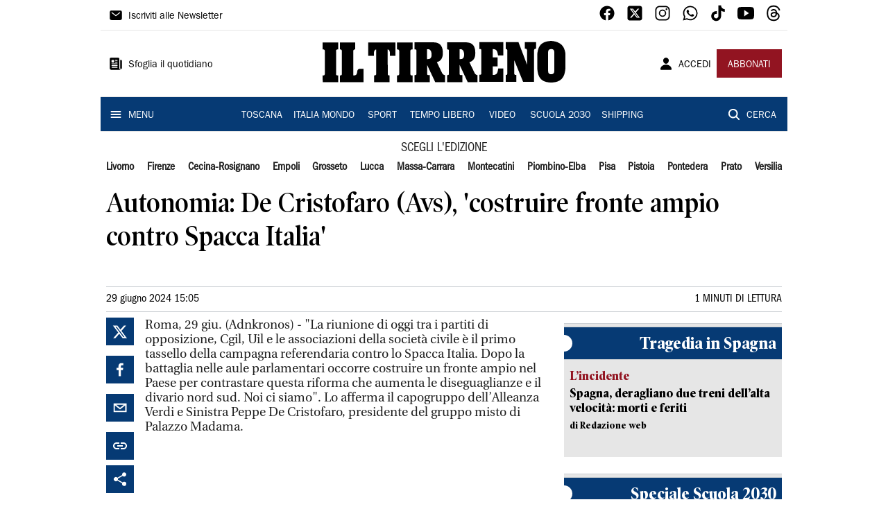

--- FILE ---
content_type: application/javascript; charset=UTF-8
request_url: https://www.iltirreno.it/_next/static/chunks/pages/_app-3fe377648e94a51b.js
body_size: 50557
content:
(self.webpackChunk_N_E=self.webpackChunk_N_E||[]).push([[2888],{3525:function(e,t,r){"use strict";var n=this&&this.__importDefault||function(e){return e&&e.__esModule?e:{default:e}};Object.defineProperty(t,"__esModule",{value:!0}),t.withPageAuthRequired=t.useUser=t.RequestError=t.UserContext=t.UserProvider=t.useConfig=t.ConfigProvider=void 0;var o=r(1865);Object.defineProperty(t,"ConfigProvider",{enumerable:!0,get:function(){return n(o).default}}),Object.defineProperty(t,"useConfig",{enumerable:!0,get:function(){return o.useConfig}});var i=r(70638);Object.defineProperty(t,"UserProvider",{enumerable:!0,get:function(){return n(i).default}}),Object.defineProperty(t,"UserContext",{enumerable:!0,get:function(){return i.UserContext}}),Object.defineProperty(t,"RequestError",{enumerable:!0,get:function(){return i.RequestError}}),Object.defineProperty(t,"useUser",{enumerable:!0,get:function(){return i.useUser}});var a=r(78896);Object.defineProperty(t,"withPageAuthRequired",{enumerable:!0,get:function(){return n(a).default}})},1865:function(e,t,r){"use strict";var n=r(83454);Object.defineProperty(t,"__esModule",{value:!0}),t.useConfig=void 0;var o=r(70655).__importStar(r(67294)),i=o.createContext({});t.useConfig=function(){return o.useContext(i)},t.default=function(e){var t=e.children,r=e.loginUrl,a=void 0===r?n.env.NEXT_PUBLIC_AUTH0_LOGIN||"/api/auth/login":r;return o.default.createElement(i.Provider,{value:{loginUrl:a}},t)}},70638:function(e,t,r){"use strict";var n=r(83454);Object.defineProperty(t,"__esModule",{value:!0}),t.useUser=t.UserContext=t.RequestError=void 0;var o=r(70655),i=o.__importStar(r(67294)),a=o.__importDefault(r(1865)),s=function(e){function t(r){var n=e.call(this)||this;return n.status=r,Object.setPrototypeOf(n,t.prototype),n}return o.__extends(t,e),t}(Error);t.RequestError=s;var c="You forgot to wrap your app in <UserProvider>";t.UserContext=i.createContext({get user(){throw new Error(c)},get error(){throw new Error(c)},get isLoading(){throw new Error(c)},checkSession:function(){throw new Error(c)}});t.useUser=function(){return i.useContext(t.UserContext)};var u=function(e){return o.__awaiter(void 0,void 0,void 0,(function(){var t;return o.__generator(this,(function(r){switch(r.label){case 0:return r.trys.push([0,2,,3]),[4,fetch(e)];case 1:return t=r.sent(),[3,3];case 2:throw r.sent(),new s(0);case 3:if(t.ok)return[2,t.json()];if(401===t.status)return[2,void 0];throw new s(t.status)}}))}))};t.default=function(e){var r=e.children,s=e.user,c=e.profileUrl,l=void 0===c?n.env.NEXT_PUBLIC_AUTH0_PROFILE||"/api/auth/me":c,f=e.loginUrl,d=e.fetcher,p=void 0===d?u:d,h=o.__read(i.useState({user:s,isLoading:!s}),2),m=h[0],g=h[1],y=i.useCallback((function(){return o.__awaiter(void 0,void 0,void 0,(function(){var e,t;return o.__generator(this,(function(r){switch(r.label){case 0:return r.trys.push([0,2,,3]),[4,p(l)];case 1:return e=r.sent(),g((function(t){return o.__assign(o.__assign({},t),{user:e,error:void 0})})),[3,3];case 2:return t=r.sent(),g((function(e){return o.__assign(o.__assign({},e),{error:t})})),[3,3];case 3:return[2]}}))}))}),[l]);i.useEffect((function(){m.user||o.__awaiter(void 0,void 0,void 0,(function(){return o.__generator(this,(function(e){switch(e.label){case 0:return[4,y()];case 1:return e.sent(),g((function(e){return o.__assign(o.__assign({},e),{isLoading:!1})})),[2]}}))}))}),[m.user]);var b=m.user,v=m.error,w=m.isLoading;return i.default.createElement(a.default,{loginUrl:f},i.default.createElement(t.UserContext.Provider,{value:{user:b,error:v,isLoading:w,checkSession:y}},r))}},78896:function(e,t,r){"use strict";Object.defineProperty(t,"__esModule",{value:!0});var n=r(70655),o=n.__importStar(r(67294)),i=r(1865),a=r(70638),s=function(){return o.default.createElement(o.default.Fragment,null)},c=function(){return o.default.createElement(o.default.Fragment,null)};t.default=function(e,t){return void 0===t&&(t={}),function(r){var u=t.returnTo,l=t.onRedirecting,f=void 0===l?s:l,d=t.onError,p=void 0===d?c:d,h=i.useConfig().loginUrl,m=a.useUser(),g=m.user,y=m.error,b=m.isLoading;return o.useEffect((function(){if(!(g&&!y||b)){var e;if(u)e=u;else{var t=window.location.toString();e=t.replace(new URL(t).origin,"")||"/"}window.location.assign(h+"?returnTo="+encodeURIComponent(e))}}),[g,y,b]),y?p(y):g?o.default.createElement(e,n.__assign({user:g},r)):f()}}},14713:function(e,t,r){"use strict";t.T1=t.aF=t.dr=void 0;var n=r(70655),o=r(3525);Object.defineProperty(t,"dr",{enumerable:!0,get:function(){return o.UserProvider}}),Object.defineProperty(t,"aF",{enumerable:!0,get:function(){return o.useUser}});var i=function(e){return"The "+e+" method can only be used from the server side"},a={getSession:function(){throw new Error(i("getSession"))},getAccessToken:function(){throw new Error(i("getAccessToken"))},withApiAuthRequired:function(){throw new Error(i("withApiAuthRequired"))},handleLogin:function(){throw new Error(i("handleLogin"))},handleLogout:function(){throw new Error(i("handleLogout"))},handleCallback:function(){throw new Error(i("handleCallback"))},handleProfile:function(){throw new Error(i("handleProfile"))},handleAuth:function(){throw new Error(i("handleAuth"))},withPageAuthRequired:function(){throw new Error(i("withPageAuthRequired"))},getServerSidePropsWrapper:function(){throw new Error(i("getServerSidePropsWrapper"))}};t.T1=function(){return a}},8417:function(e,t,r){"use strict";r.d(t,{Z:function(){return oe}});var n=function(){function e(e){var t=this;this._insertTag=function(e){var r;r=0===t.tags.length?t.insertionPoint?t.insertionPoint.nextSibling:t.prepend?t.container.firstChild:t.before:t.tags[t.tags.length-1].nextSibling,t.container.insertBefore(e,r),t.tags.push(e)},this.isSpeedy=void 0===e.speedy||e.speedy,this.tags=[],this.ctr=0,this.nonce=e.nonce,this.key=e.key,this.container=e.container,this.prepend=e.prepend,this.insertionPoint=e.insertionPoint,this.before=null}var t=e.prototype;return t.hydrate=function(e){e.forEach(this._insertTag)},t.insert=function(e){this.ctr%(this.isSpeedy?65e3:1)===0&&this._insertTag(function(e){var t=document.createElement("style");return t.setAttribute("data-emotion",e.key),void 0!==e.nonce&&t.setAttribute("nonce",e.nonce),t.appendChild(document.createTextNode("")),t.setAttribute("data-s",""),t}(this));var t=this.tags[this.tags.length-1];if(this.isSpeedy){var r=function(e){if(e.sheet)return e.sheet;for(var t=0;t<document.styleSheets.length;t++)if(document.styleSheets[t].ownerNode===e)return document.styleSheets[t]}(t);try{r.insertRule(e,r.cssRules.length)}catch(n){0}}else t.appendChild(document.createTextNode(e));this.ctr++},t.flush=function(){this.tags.forEach((function(e){return e.parentNode&&e.parentNode.removeChild(e)})),this.tags=[],this.ctr=0},e}(),o=Math.abs,i=String.fromCharCode,a=Object.assign;function s(e){return e.trim()}function c(e,t,r){return e.replace(t,r)}function u(e,t){return e.indexOf(t)}function l(e,t){return 0|e.charCodeAt(t)}function f(e,t,r){return e.slice(t,r)}function d(e){return e.length}function p(e){return e.length}function h(e,t){return t.push(e),e}var m=1,g=1,y=0,b=0,v=0,w="";function x(e,t,r,n,o,i,a){return{value:e,root:t,parent:r,type:n,props:o,children:i,line:m,column:g,length:a,return:""}}function A(e,t){return a(x("",null,null,"",null,null,0),e,{length:-e.length},t)}function _(){return v=b>0?l(w,--b):0,g--,10===v&&(g=1,m--),v}function k(){return v=b<y?l(w,b++):0,g++,10===v&&(g=1,m++),v}function S(){return l(w,b)}function C(){return b}function O(e,t){return f(w,e,t)}function P(e){switch(e){case 0:case 9:case 10:case 13:case 32:return 5;case 33:case 43:case 44:case 47:case 62:case 64:case 126:case 59:case 123:case 125:return 4;case 58:return 3;case 34:case 39:case 40:case 91:return 2;case 41:case 93:return 1}return 0}function j(e){return m=g=1,y=d(w=e),b=0,[]}function E(e){return w="",e}function I(e){return s(O(b-1,M(91===e?e+2:40===e?e+1:e)))}function T(e){for(;(v=S())&&v<33;)k();return P(e)>2||P(v)>3?"":" "}function Z(e,t){for(;--t&&k()&&!(v<48||v>102||v>57&&v<65||v>70&&v<97););return O(e,C()+(t<6&&32==S()&&32==k()))}function M(e){for(;k();)switch(v){case e:return b;case 34:case 39:34!==e&&39!==e&&M(v);break;case 40:41===e&&M(e);break;case 92:k()}return b}function z(e,t){for(;k()&&e+v!==57&&(e+v!==84||47!==S()););return"/*"+O(t,b-1)+"*"+i(47===e?e:k())}function L(e){for(;!P(S());)k();return O(e,b)}var R="-ms-",B="-moz-",N="-webkit-",D="comm",$="rule",F="decl",U="@keyframes";function W(e,t){for(var r="",n=p(e),o=0;o<n;o++)r+=t(e[o],o,e,t)||"";return r}function V(e,t,r,n){switch(e.type){case"@import":case F:return e.return=e.return||e.value;case D:return"";case U:return e.return=e.value+"{"+W(e.children,n)+"}";case $:e.value=e.props.join(",")}return d(r=W(e.children,n))?e.return=e.value+"{"+r+"}":""}function H(e){return E(G("",null,null,null,[""],e=j(e),0,[0],e))}function G(e,t,r,n,o,a,s,f,p){for(var m=0,g=0,y=s,b=0,v=0,w=0,x=1,A=1,O=1,P=0,j="",E=o,M=a,R=n,B=j;A;)switch(w=P,P=k()){case 40:if(108!=w&&58==l(B,y-1)){-1!=u(B+=c(I(P),"&","&\f"),"&\f")&&(O=-1);break}case 34:case 39:case 91:B+=I(P);break;case 9:case 10:case 13:case 32:B+=T(w);break;case 92:B+=Z(C()-1,7);continue;case 47:switch(S()){case 42:case 47:h(J(z(k(),C()),t,r),p);break;default:B+="/"}break;case 123*x:f[m++]=d(B)*O;case 125*x:case 59:case 0:switch(P){case 0:case 125:A=0;case 59+g:v>0&&d(B)-y&&h(v>32?q(B+";",n,r,y-1):q(c(B," ","")+";",n,r,y-2),p);break;case 59:B+=";";default:if(h(R=K(B,t,r,m,g,o,f,j,E=[],M=[],y),a),123===P)if(0===g)G(B,t,R,R,E,a,y,f,M);else switch(99===b&&110===l(B,3)?100:b){case 100:case 109:case 115:G(e,R,R,n&&h(K(e,R,R,0,0,o,f,j,o,E=[],y),M),o,M,y,f,n?E:M);break;default:G(B,R,R,R,[""],M,0,f,M)}}m=g=v=0,x=O=1,j=B="",y=s;break;case 58:y=1+d(B),v=w;default:if(x<1)if(123==P)--x;else if(125==P&&0==x++&&125==_())continue;switch(B+=i(P),P*x){case 38:O=g>0?1:(B+="\f",-1);break;case 44:f[m++]=(d(B)-1)*O,O=1;break;case 64:45===S()&&(B+=I(k())),b=S(),g=y=d(j=B+=L(C())),P++;break;case 45:45===w&&2==d(B)&&(x=0)}}return a}function K(e,t,r,n,i,a,u,l,d,h,m){for(var g=i-1,y=0===i?a:[""],b=p(y),v=0,w=0,A=0;v<n;++v)for(var _=0,k=f(e,g+1,g=o(w=u[v])),S=e;_<b;++_)(S=s(w>0?y[_]+" "+k:c(k,/&\f/g,y[_])))&&(d[A++]=S);return x(e,t,r,0===i?$:l,d,h,m)}function J(e,t,r){return x(e,t,r,D,i(v),f(e,2,-2),0)}function q(e,t,r,n){return x(e,t,r,F,f(e,0,n),f(e,n+1,-1),n)}var X=function(e,t,r){for(var n=0,o=0;n=o,o=S(),38===n&&12===o&&(t[r]=1),!P(o);)k();return O(e,b)},Q=function(e,t){return E(function(e,t){var r=-1,n=44;do{switch(P(n)){case 0:38===n&&12===S()&&(t[r]=1),e[r]+=X(b-1,t,r);break;case 2:e[r]+=I(n);break;case 4:if(44===n){e[++r]=58===S()?"&\f":"",t[r]=e[r].length;break}default:e[r]+=i(n)}}while(n=k());return e}(j(e),t))},Y=new WeakMap,ee=function(e){if("rule"===e.type&&e.parent&&!(e.length<1)){for(var t=e.value,r=e.parent,n=e.column===r.column&&e.line===r.line;"rule"!==r.type;)if(!(r=r.parent))return;if((1!==e.props.length||58===t.charCodeAt(0)||Y.get(r))&&!n){Y.set(e,!0);for(var o=[],i=Q(t,o),a=r.props,s=0,c=0;s<i.length;s++)for(var u=0;u<a.length;u++,c++)e.props[c]=o[s]?i[s].replace(/&\f/g,a[u]):a[u]+" "+i[s]}}},te=function(e){if("decl"===e.type){var t=e.value;108===t.charCodeAt(0)&&98===t.charCodeAt(2)&&(e.return="",e.value="")}};function re(e,t){switch(function(e,t){return 45^l(e,0)?(((t<<2^l(e,0))<<2^l(e,1))<<2^l(e,2))<<2^l(e,3):0}(e,t)){case 5103:return"-webkit-print-"+e+e;case 5737:case 4201:case 3177:case 3433:case 1641:case 4457:case 2921:case 5572:case 6356:case 5844:case 3191:case 6645:case 3005:case 6391:case 5879:case 5623:case 6135:case 4599:case 4855:case 4215:case 6389:case 5109:case 5365:case 5621:case 3829:return N+e+e;case 5349:case 4246:case 4810:case 6968:case 2756:return N+e+B+e+R+e+e;case 6828:case 4268:return N+e+R+e+e;case 6165:return N+e+R+"flex-"+e+e;case 5187:return N+e+c(e,/(\w+).+(:[^]+)/,"-webkit-box-$1$2-ms-flex-$1$2")+e;case 5443:return N+e+R+"flex-item-"+c(e,/flex-|-self/,"")+e;case 4675:return N+e+R+"flex-line-pack"+c(e,/align-content|flex-|-self/,"")+e;case 5548:return N+e+R+c(e,"shrink","negative")+e;case 5292:return N+e+R+c(e,"basis","preferred-size")+e;case 6060:return"-webkit-box-"+c(e,"-grow","")+N+e+R+c(e,"grow","positive")+e;case 4554:return N+c(e,/([^-])(transform)/g,"$1-webkit-$2")+e;case 6187:return c(c(c(e,/(zoom-|grab)/,"-webkit-$1"),/(image-set)/,"-webkit-$1"),e,"")+e;case 5495:case 3959:return c(e,/(image-set\([^]*)/,"-webkit-$1$`$1");case 4968:return c(c(e,/(.+:)(flex-)?(.*)/,"-webkit-box-pack:$3-ms-flex-pack:$3"),/s.+-b[^;]+/,"justify")+N+e+e;case 4095:case 3583:case 4068:case 2532:return c(e,/(.+)-inline(.+)/,"-webkit-$1$2")+e;case 8116:case 7059:case 5753:case 5535:case 5445:case 5701:case 4933:case 4677:case 5533:case 5789:case 5021:case 4765:if(d(e)-1-t>6)switch(l(e,t+1)){case 109:if(45!==l(e,t+4))break;case 102:return c(e,/(.+:)(.+)-([^]+)/,"$1-webkit-$2-$3$1-moz-"+(108==l(e,t+3)?"$3":"$2-$3"))+e;case 115:return~u(e,"stretch")?re(c(e,"stretch","fill-available"),t)+e:e}break;case 4949:if(115!==l(e,t+1))break;case 6444:switch(l(e,d(e)-3-(~u(e,"!important")&&10))){case 107:return c(e,":",":-webkit-")+e;case 101:return c(e,/(.+:)([^;!]+)(;|!.+)?/,"$1-webkit-"+(45===l(e,14)?"inline-":"")+"box$3$1"+"-webkit-$2$3$1"+"-ms-$2box$3")+e}break;case 5936:switch(l(e,t+11)){case 114:return N+e+R+c(e,/[svh]\w+-[tblr]{2}/,"tb")+e;case 108:return N+e+R+c(e,/[svh]\w+-[tblr]{2}/,"tb-rl")+e;case 45:return N+e+R+c(e,/[svh]\w+-[tblr]{2}/,"lr")+e}return N+e+R+e+e}return e}var ne=[function(e,t,r,n){if(e.length>-1&&!e.return)switch(e.type){case F:e.return=re(e.value,e.length);break;case U:return W([A(e,{value:c(e.value,"@","@-webkit-")})],n);case $:if(e.length)return function(e,t){return e.map(t).join("")}(e.props,(function(t){switch(function(e,t){return(e=t.exec(e))?e[0]:e}(t,/(::plac\w+|:read-\w+)/)){case":read-only":case":read-write":return W([A(e,{props:[c(t,/:(read-\w+)/,":-moz-$1")]})],n);case"::placeholder":return W([A(e,{props:[c(t,/:(plac\w+)/,":-webkit-input-$1")]}),A(e,{props:[c(t,/:(plac\w+)/,":-moz-$1")]}),A(e,{props:[c(t,/:(plac\w+)/,"-ms-input-$1")]})],n)}return""}))}}],oe=function(e){var t=e.key;if("css"===t){var r=document.querySelectorAll("style[data-emotion]:not([data-s])");Array.prototype.forEach.call(r,(function(e){-1!==e.getAttribute("data-emotion").indexOf(" ")&&(document.head.appendChild(e),e.setAttribute("data-s",""))}))}var o=e.stylisPlugins||ne;var i,a,s={},c=[];i=e.container||document.head,Array.prototype.forEach.call(document.querySelectorAll('style[data-emotion^="'+t+' "]'),(function(e){for(var t=e.getAttribute("data-emotion").split(" "),r=1;r<t.length;r++)s[t[r]]=!0;c.push(e)}));var u,l,f=[V,(l=function(e){u.insert(e)},function(e){e.root||(e=e.return)&&l(e)})],d=function(e){var t=p(e);return function(r,n,o,i){for(var a="",s=0;s<t;s++)a+=e[s](r,n,o,i)||"";return a}}([ee,te].concat(o,f));a=function(e,t,r,n){u=r,W(H(e?e+"{"+t.styles+"}":t.styles),d),n&&(h.inserted[t.name]=!0)};var h={key:t,sheet:new n({key:t,container:i,nonce:e.nonce,speedy:e.speedy,prepend:e.prepend,insertionPoint:e.insertionPoint}),nonce:e.nonce,inserted:s,registered:{},insert:a};return h.sheet.hydrate(c),h}},45042:function(e,t){"use strict";t.Z=function(e){var t=Object.create(null);return function(r){return void 0===t[r]&&(t[r]=e(r)),t[r]}}},52443:function(e,t,r){"use strict";r.d(t,{T:function(){return s},w:function(){return a}});var n=r(67294),o=r(8417),i=(r(48137),r(27278),(0,n.createContext)("undefined"!==typeof HTMLElement?(0,o.Z)({key:"css"}):null));i.Provider;var a=function(e){return(0,n.forwardRef)((function(t,r){var o=(0,n.useContext)(i);return e(t,o,r)}))},s=(0,n.createContext)({})},70917:function(e,t,r){"use strict";r.d(t,{xB:function(){return c},iv:function(){return u},F4:function(){return l}});var n=r(67294),o=(r(8417),r(52443)),i=(r(8679),r(70444)),a=r(48137),s=r(27278),c=(0,o.w)((function(e,t){var r=e.styles,c=(0,a.O)([r],void 0,(0,n.useContext)(o.T)),u=(0,n.useRef)();return(0,s.j)((function(){var e=t.key+"-global",r=new t.sheet.constructor({key:e,nonce:t.sheet.nonce,container:t.sheet.container,speedy:t.sheet.isSpeedy}),n=!1,o=document.querySelector('style[data-emotion="'+e+" "+c.name+'"]');return t.sheet.tags.length&&(r.before=t.sheet.tags[0]),null!==o&&(n=!0,o.setAttribute("data-emotion",e),r.hydrate([o])),u.current=[r,n],function(){r.flush()}}),[t]),(0,s.j)((function(){var e=u.current,r=e[0];if(e[1])e[1]=!1;else{if(void 0!==c.next&&(0,i.My)(t,c.next,!0),r.tags.length){var n=r.tags[r.tags.length-1].nextElementSibling;r.before=n,r.flush()}t.insert("",c,r,!1)}}),[t,c.name]),null}));function u(){for(var e=arguments.length,t=new Array(e),r=0;r<e;r++)t[r]=arguments[r];return(0,a.O)(t)}var l=function(){var e=u.apply(void 0,arguments),t="animation-"+e.name;return{name:t,styles:"@keyframes "+t+"{"+e.styles+"}",anim:1,toString:function(){return"_EMO_"+this.name+"_"+this.styles+"_EMO_"}}}},48137:function(e,t,r){"use strict";r.d(t,{O:function(){return m}});var n=function(e){for(var t,r=0,n=0,o=e.length;o>=4;++n,o-=4)t=1540483477*(65535&(t=255&e.charCodeAt(n)|(255&e.charCodeAt(++n))<<8|(255&e.charCodeAt(++n))<<16|(255&e.charCodeAt(++n))<<24))+(59797*(t>>>16)<<16),r=1540483477*(65535&(t^=t>>>24))+(59797*(t>>>16)<<16)^1540483477*(65535&r)+(59797*(r>>>16)<<16);switch(o){case 3:r^=(255&e.charCodeAt(n+2))<<16;case 2:r^=(255&e.charCodeAt(n+1))<<8;case 1:r=1540483477*(65535&(r^=255&e.charCodeAt(n)))+(59797*(r>>>16)<<16)}return(((r=1540483477*(65535&(r^=r>>>13))+(59797*(r>>>16)<<16))^r>>>15)>>>0).toString(36)},o={animationIterationCount:1,borderImageOutset:1,borderImageSlice:1,borderImageWidth:1,boxFlex:1,boxFlexGroup:1,boxOrdinalGroup:1,columnCount:1,columns:1,flex:1,flexGrow:1,flexPositive:1,flexShrink:1,flexNegative:1,flexOrder:1,gridRow:1,gridRowEnd:1,gridRowSpan:1,gridRowStart:1,gridColumn:1,gridColumnEnd:1,gridColumnSpan:1,gridColumnStart:1,msGridRow:1,msGridRowSpan:1,msGridColumn:1,msGridColumnSpan:1,fontWeight:1,lineHeight:1,opacity:1,order:1,orphans:1,tabSize:1,widows:1,zIndex:1,zoom:1,WebkitLineClamp:1,fillOpacity:1,floodOpacity:1,stopOpacity:1,strokeDasharray:1,strokeDashoffset:1,strokeMiterlimit:1,strokeOpacity:1,strokeWidth:1},i=r(45042),a=/[A-Z]|^ms/g,s=/_EMO_([^_]+?)_([^]*?)_EMO_/g,c=function(e){return 45===e.charCodeAt(1)},u=function(e){return null!=e&&"boolean"!==typeof e},l=(0,i.Z)((function(e){return c(e)?e:e.replace(a,"-$&").toLowerCase()})),f=function(e,t){switch(e){case"animation":case"animationName":if("string"===typeof t)return t.replace(s,(function(e,t,r){return p={name:t,styles:r,next:p},t}))}return 1===o[e]||c(e)||"number"!==typeof t||0===t?t:t+"px"};function d(e,t,r){if(null==r)return"";if(void 0!==r.__emotion_styles)return r;switch(typeof r){case"boolean":return"";case"object":if(1===r.anim)return p={name:r.name,styles:r.styles,next:p},r.name;if(void 0!==r.styles){var n=r.next;if(void 0!==n)for(;void 0!==n;)p={name:n.name,styles:n.styles,next:p},n=n.next;return r.styles+";"}return function(e,t,r){var n="";if(Array.isArray(r))for(var o=0;o<r.length;o++)n+=d(e,t,r[o])+";";else for(var i in r){var a=r[i];if("object"!==typeof a)null!=t&&void 0!==t[a]?n+=i+"{"+t[a]+"}":u(a)&&(n+=l(i)+":"+f(i,a)+";");else if(!Array.isArray(a)||"string"!==typeof a[0]||null!=t&&void 0!==t[a[0]]){var s=d(e,t,a);switch(i){case"animation":case"animationName":n+=l(i)+":"+s+";";break;default:n+=i+"{"+s+"}"}}else for(var c=0;c<a.length;c++)u(a[c])&&(n+=l(i)+":"+f(i,a[c])+";")}return n}(e,t,r);case"function":if(void 0!==e){var o=p,i=r(e);return p=o,d(e,t,i)}}if(null==t)return r;var a=t[r];return void 0!==a?a:r}var p,h=/label:\s*([^\s;\n{]+)\s*(;|$)/g;var m=function(e,t,r){if(1===e.length&&"object"===typeof e[0]&&null!==e[0]&&void 0!==e[0].styles)return e[0];var o=!0,i="";p=void 0;var a=e[0];null==a||void 0===a.raw?(o=!1,i+=d(r,t,a)):i+=a[0];for(var s=1;s<e.length;s++)i+=d(r,t,e[s]),o&&(i+=a[s]);h.lastIndex=0;for(var c,u="";null!==(c=h.exec(i));)u+="-"+c[1];return{name:n(i)+u,styles:i,next:p}}},27278:function(e,t,r){"use strict";var n;r.d(t,{L:function(){return a},j:function(){return s}});var o=r(67294),i=!!(n||(n=r.t(o,2))).useInsertionEffect&&(n||(n=r.t(o,2))).useInsertionEffect,a=i||function(e){return e()},s=i||o.useLayoutEffect},70444:function(e,t,r){"use strict";r.d(t,{fp:function(){return n},My:function(){return i},hC:function(){return o}});function n(e,t,r){var n="";return r.split(" ").forEach((function(r){void 0!==e[r]?t.push(e[r]+";"):n+=r+" "})),n}var o=function(e,t,r){var n=e.key+"-"+t.name;!1===r&&void 0===e.registered[n]&&(e.registered[n]=t.styles)},i=function(e,t,r){o(e,t,r);var n=e.key+"-"+t.name;if(void 0===e.inserted[t.name]){var i=t;do{e.insert(t===i?"."+n:"",i,e.sheet,!0);i=i.next}while(void 0!==i)}}},42287:function(e,t,r){"use strict";r.d(t,{Z:function(){return c}});var n=r(87462),o=(r(67294),r(70917)),i=r(85893);function a(e){const{styles:t,defaultTheme:r={}}=e,n="function"===typeof t?e=>{return t(void 0===(n=e)||null===n||0===Object.keys(n).length?r:e);var n}:t;return(0,i.jsx)(o.xB,{styles:n})}var s=r(90247);var c=function(e){return(0,i.jsx)(a,(0,n.Z)({},e,{defaultTheme:s.Z}))}},26447:function(e,t,r){"use strict";var n=r(1819),o=r(90948),i=r(71657);const a=(0,n.Z)({createStyledComponent:(0,o.ZP)("div",{name:"MuiStack",slot:"Root",overridesResolver:(e,t)=>t.root}),useThemeProps:e=>(0,i.Z)({props:e,name:"MuiStack"})});t.Z=a},68239:function(e,t,r){"use strict";r.d(t,{Z:function(){return M}});var n=r(87462),o=r(63366),i=r(71387),a=r(59766),s=r(66500),c=r(44920),u=r(86523);var l=r(41796);var f={black:"#000",white:"#fff"};var d={50:"#fafafa",100:"#f5f5f5",200:"#eeeeee",300:"#e0e0e0",400:"#bdbdbd",500:"#9e9e9e",600:"#757575",700:"#616161",800:"#424242",900:"#212121",A100:"#f5f5f5",A200:"#eeeeee",A400:"#bdbdbd",A700:"#616161"};var p={50:"#f3e5f5",100:"#e1bee7",200:"#ce93d8",300:"#ba68c8",400:"#ab47bc",500:"#9c27b0",600:"#8e24aa",700:"#7b1fa2",800:"#6a1b9a",900:"#4a148c",A100:"#ea80fc",A200:"#e040fb",A400:"#d500f9",A700:"#aa00ff"};var h={50:"#ffebee",100:"#ffcdd2",200:"#ef9a9a",300:"#e57373",400:"#ef5350",500:"#f44336",600:"#e53935",700:"#d32f2f",800:"#c62828",900:"#b71c1c",A100:"#ff8a80",A200:"#ff5252",A400:"#ff1744",A700:"#d50000"};var m={50:"#fff3e0",100:"#ffe0b2",200:"#ffcc80",300:"#ffb74d",400:"#ffa726",500:"#ff9800",600:"#fb8c00",700:"#f57c00",800:"#ef6c00",900:"#e65100",A100:"#ffd180",A200:"#ffab40",A400:"#ff9100",A700:"#ff6d00"};var g={50:"#e3f2fd",100:"#bbdefb",200:"#90caf9",300:"#64b5f6",400:"#42a5f5",500:"#2196f3",600:"#1e88e5",700:"#1976d2",800:"#1565c0",900:"#0d47a1",A100:"#82b1ff",A200:"#448aff",A400:"#2979ff",A700:"#2962ff"};var y={50:"#e1f5fe",100:"#b3e5fc",200:"#81d4fa",300:"#4fc3f7",400:"#29b6f6",500:"#03a9f4",600:"#039be5",700:"#0288d1",800:"#0277bd",900:"#01579b",A100:"#80d8ff",A200:"#40c4ff",A400:"#00b0ff",A700:"#0091ea"};var b={50:"#e8f5e9",100:"#c8e6c9",200:"#a5d6a7",300:"#81c784",400:"#66bb6a",500:"#4caf50",600:"#43a047",700:"#388e3c",800:"#2e7d32",900:"#1b5e20",A100:"#b9f6ca",A200:"#69f0ae",A400:"#00e676",A700:"#00c853"};const v=["mode","contrastThreshold","tonalOffset"],w={text:{primary:"rgba(0, 0, 0, 0.87)",secondary:"rgba(0, 0, 0, 0.6)",disabled:"rgba(0, 0, 0, 0.38)"},divider:"rgba(0, 0, 0, 0.12)",background:{paper:f.white,default:f.white},action:{active:"rgba(0, 0, 0, 0.54)",hover:"rgba(0, 0, 0, 0.04)",hoverOpacity:.04,selected:"rgba(0, 0, 0, 0.08)",selectedOpacity:.08,disabled:"rgba(0, 0, 0, 0.26)",disabledBackground:"rgba(0, 0, 0, 0.12)",disabledOpacity:.38,focus:"rgba(0, 0, 0, 0.12)",focusOpacity:.12,activatedOpacity:.12}},x={text:{primary:f.white,secondary:"rgba(255, 255, 255, 0.7)",disabled:"rgba(255, 255, 255, 0.5)",icon:"rgba(255, 255, 255, 0.5)"},divider:"rgba(255, 255, 255, 0.12)",background:{paper:"#121212",default:"#121212"},action:{active:f.white,hover:"rgba(255, 255, 255, 0.08)",hoverOpacity:.08,selected:"rgba(255, 255, 255, 0.16)",selectedOpacity:.16,disabled:"rgba(255, 255, 255, 0.3)",disabledBackground:"rgba(255, 255, 255, 0.12)",disabledOpacity:.38,focus:"rgba(255, 255, 255, 0.12)",focusOpacity:.12,activatedOpacity:.24}};function A(e,t,r,n){const o=n.light||n,i=n.dark||1.5*n;e[t]||(e.hasOwnProperty(r)?e[t]=e[r]:"light"===t?e.light=(0,l.$n)(e.main,o):"dark"===t&&(e.dark=(0,l._j)(e.main,i)))}function _(e){const{mode:t="light",contrastThreshold:r=3,tonalOffset:s=.2}=e,c=(0,o.Z)(e,v),u=e.primary||function(e="light"){return"dark"===e?{main:g[200],light:g[50],dark:g[400]}:{main:g[700],light:g[400],dark:g[800]}}(t),_=e.secondary||function(e="light"){return"dark"===e?{main:p[200],light:p[50],dark:p[400]}:{main:p[500],light:p[300],dark:p[700]}}(t),k=e.error||function(e="light"){return"dark"===e?{main:h[500],light:h[300],dark:h[700]}:{main:h[700],light:h[400],dark:h[800]}}(t),S=e.info||function(e="light"){return"dark"===e?{main:y[400],light:y[300],dark:y[700]}:{main:y[700],light:y[500],dark:y[900]}}(t),C=e.success||function(e="light"){return"dark"===e?{main:b[400],light:b[300],dark:b[700]}:{main:b[800],light:b[500],dark:b[900]}}(t),O=e.warning||function(e="light"){return"dark"===e?{main:m[400],light:m[300],dark:m[700]}:{main:"#ed6c02",light:m[500],dark:m[900]}}(t);function P(e){return(0,l.mi)(e,x.text.primary)>=r?x.text.primary:w.text.primary}const j=({color:e,name:t,mainShade:r=500,lightShade:o=300,darkShade:a=700})=>{if(!(e=(0,n.Z)({},e)).main&&e[r]&&(e.main=e[r]),!e.hasOwnProperty("main"))throw new Error((0,i.Z)(11,t?` (${t})`:"",r));if("string"!==typeof e.main)throw new Error((0,i.Z)(12,t?` (${t})`:"",JSON.stringify(e.main)));return A(e,"light",o,s),A(e,"dark",a,s),e.contrastText||(e.contrastText=P(e.main)),e},E={dark:x,light:w};return(0,a.Z)((0,n.Z)({common:(0,n.Z)({},f),mode:t,primary:j({color:u,name:"primary"}),secondary:j({color:_,name:"secondary",mainShade:"A400",lightShade:"A200",darkShade:"A700"}),error:j({color:k,name:"error"}),warning:j({color:O,name:"warning"}),info:j({color:S,name:"info"}),success:j({color:C,name:"success"}),grey:d,contrastThreshold:r,getContrastText:P,augmentColor:j,tonalOffset:s},E[t]),c)}const k=["fontFamily","fontSize","fontWeightLight","fontWeightRegular","fontWeightMedium","fontWeightBold","htmlFontSize","allVariants","pxToRem"];const S={textTransform:"uppercase"},C='"Roboto", "Helvetica", "Arial", sans-serif';function O(e,t){const r="function"===typeof t?t(e):t,{fontFamily:i=C,fontSize:s=14,fontWeightLight:c=300,fontWeightRegular:u=400,fontWeightMedium:l=500,fontWeightBold:f=700,htmlFontSize:d=16,allVariants:p,pxToRem:h}=r,m=(0,o.Z)(r,k);const g=s/14,y=h||(e=>e/d*g+"rem"),b=(e,t,r,o,a)=>{return(0,n.Z)({fontFamily:i,fontWeight:e,fontSize:y(t),lineHeight:r},i===C?{letterSpacing:(s=o/t,Math.round(1e5*s)/1e5)+"em"}:{},a,p);var s},v={h1:b(c,96,1.167,-1.5),h2:b(c,60,1.2,-.5),h3:b(u,48,1.167,0),h4:b(u,34,1.235,.25),h5:b(u,24,1.334,0),h6:b(l,20,1.6,.15),subtitle1:b(u,16,1.75,.15),subtitle2:b(l,14,1.57,.1),body1:b(u,16,1.5,.15),body2:b(u,14,1.43,.15),button:b(l,14,1.75,.4,S),caption:b(u,12,1.66,.4),overline:b(u,12,2.66,1,S)};return(0,a.Z)((0,n.Z)({htmlFontSize:d,pxToRem:y,fontFamily:i,fontSize:s,fontWeightLight:c,fontWeightRegular:u,fontWeightMedium:l,fontWeightBold:f},v),m,{clone:!1})}function P(...e){return[`${e[0]}px ${e[1]}px ${e[2]}px ${e[3]}px rgba(0,0,0,0.2)`,`${e[4]}px ${e[5]}px ${e[6]}px ${e[7]}px rgba(0,0,0,0.14)`,`${e[8]}px ${e[9]}px ${e[10]}px ${e[11]}px rgba(0,0,0,0.12)`].join(",")}var j=["none",P(0,2,1,-1,0,1,1,0,0,1,3,0),P(0,3,1,-2,0,2,2,0,0,1,5,0),P(0,3,3,-2,0,3,4,0,0,1,8,0),P(0,2,4,-1,0,4,5,0,0,1,10,0),P(0,3,5,-1,0,5,8,0,0,1,14,0),P(0,3,5,-1,0,6,10,0,0,1,18,0),P(0,4,5,-2,0,7,10,1,0,2,16,1),P(0,5,5,-3,0,8,10,1,0,3,14,2),P(0,5,6,-3,0,9,12,1,0,3,16,2),P(0,6,6,-3,0,10,14,1,0,4,18,3),P(0,6,7,-4,0,11,15,1,0,4,20,3),P(0,7,8,-4,0,12,17,2,0,5,22,4),P(0,7,8,-4,0,13,19,2,0,5,24,4),P(0,7,9,-4,0,14,21,2,0,5,26,4),P(0,8,9,-5,0,15,22,2,0,6,28,5),P(0,8,10,-5,0,16,24,2,0,6,30,5),P(0,8,11,-5,0,17,26,2,0,6,32,5),P(0,9,11,-5,0,18,28,2,0,7,34,6),P(0,9,12,-6,0,19,29,2,0,7,36,6),P(0,10,13,-6,0,20,31,3,0,8,38,7),P(0,10,13,-6,0,21,33,3,0,8,40,7),P(0,10,14,-6,0,22,35,3,0,8,42,7),P(0,11,14,-7,0,23,36,3,0,9,44,8),P(0,11,15,-7,0,24,38,3,0,9,46,8)],E=r(96067);var I={mobileStepper:1e3,fab:1050,speedDial:1050,appBar:1100,drawer:1200,modal:1300,snackbar:1400,tooltip:1500};const T=["breakpoints","mixins","spacing","palette","transitions","typography","shape"];function Z(e={},...t){const{mixins:r={},palette:l={},transitions:f={},typography:d={}}=e,p=(0,o.Z)(e,T);if(e.vars)throw new Error((0,i.Z)(18));const h=_(l),m=(0,s.Z)(e);let g=(0,a.Z)(m,{mixins:(y=m.breakpoints,b=r,(0,n.Z)({toolbar:{minHeight:56,[y.up("xs")]:{"@media (orientation: landscape)":{minHeight:48}},[y.up("sm")]:{minHeight:64}}},b)),palette:h,shadows:j.slice(),typography:O(h,d),transitions:(0,E.ZP)(f),zIndex:(0,n.Z)({},I)});var y,b;return g=(0,a.Z)(g,p),g=t.reduce(((e,t)=>(0,a.Z)(e,t)),g),g.unstable_sxConfig=(0,n.Z)({},c.Z,null==p?void 0:p.unstable_sxConfig),g.unstable_sx=function(e){return(0,u.Z)({sx:e,theme:this})},g}var M=Z},96067:function(e,t,r){"use strict";r.d(t,{x9:function(){return s},ZP:function(){return l}});var n=r(63366),o=r(87462);const i=["duration","easing","delay"],a={easeInOut:"cubic-bezier(0.4, 0, 0.2, 1)",easeOut:"cubic-bezier(0.0, 0, 0.2, 1)",easeIn:"cubic-bezier(0.4, 0, 1, 1)",sharp:"cubic-bezier(0.4, 0, 0.6, 1)"},s={shortest:150,shorter:200,short:250,standard:300,complex:375,enteringScreen:225,leavingScreen:195};function c(e){return`${Math.round(e)}ms`}function u(e){if(!e)return 0;const t=e/36;return Math.round(10*(4+15*t**.25+t/5))}function l(e){const t=(0,o.Z)({},a,e.easing),r=(0,o.Z)({},s,e.duration);return(0,o.Z)({getAutoHeightDuration:u,create:(e=["all"],o={})=>{const{duration:a=r.standard,easing:s=t.easeInOut,delay:u=0}=o;(0,n.Z)(o,i);return(Array.isArray(e)?e:[e]).map((e=>`${e} ${"string"===typeof a?a:c(a)} ${s} ${"string"===typeof u?u:c(u)}`)).join(",")}},e,{easing:t,duration:r})}},90247:function(e,t,r){"use strict";const n=(0,r(68239).Z)();t.Z=n},90948:function(e,t,r){"use strict";r.d(t,{FO:function(){return i},Dz:function(){return a}});var n=r(70182),o=r(90247);const i=e=>(0,n.x9)(e)&&"classes"!==e,a=n.x9,s=(0,n.ZP)({defaultTheme:o.Z,rootShouldForwardProp:i});t.ZP=s},2734:function(e,t,r){"use strict";r.d(t,{Z:function(){return i}});r(67294);var n=r(96682),o=r(90247);function i(){return(0,n.Z)(o.Z)}},71657:function(e,t,r){"use strict";r.d(t,{Z:function(){return i}});var n=r(29628),o=r(90247);function i({props:e,name:t}){return(0,n.Z)({props:e,name:t,defaultTheme:o.Z})}},58974:function(e,t,r){"use strict";var n=r(16600);t.Z=n.Z},44819:function(e,t,r){"use strict";const n=r(67294).createContext(null);t.Z=n},56760:function(e,t,r){"use strict";r.d(t,{Z:function(){return i}});var n=r(67294),o=r(44819);function i(){return n.useContext(o.Z)}},49731:function(e,t,r){"use strict";r.d(t,{ZP:function(){return w},Co:function(){return x}});var n=r(67294),o=r(87462),i=r(45042),a=/^((children|dangerouslySetInnerHTML|key|ref|autoFocus|defaultValue|defaultChecked|innerHTML|suppressContentEditableWarning|suppressHydrationWarning|valueLink|abbr|accept|acceptCharset|accessKey|action|allow|allowUserMedia|allowPaymentRequest|allowFullScreen|allowTransparency|alt|async|autoComplete|autoPlay|capture|cellPadding|cellSpacing|challenge|charSet|checked|cite|classID|className|cols|colSpan|content|contentEditable|contextMenu|controls|controlsList|coords|crossOrigin|data|dateTime|decoding|default|defer|dir|disabled|disablePictureInPicture|download|draggable|encType|enterKeyHint|form|formAction|formEncType|formMethod|formNoValidate|formTarget|frameBorder|headers|height|hidden|high|href|hrefLang|htmlFor|httpEquiv|id|inputMode|integrity|is|keyParams|keyType|kind|label|lang|list|loading|loop|low|marginHeight|marginWidth|max|maxLength|media|mediaGroup|method|min|minLength|multiple|muted|name|nonce|noValidate|open|optimum|pattern|placeholder|playsInline|poster|preload|profile|radioGroup|readOnly|referrerPolicy|rel|required|reversed|role|rows|rowSpan|sandbox|scope|scoped|scrolling|seamless|selected|shape|size|sizes|slot|span|spellCheck|src|srcDoc|srcLang|srcSet|start|step|style|summary|tabIndex|target|title|translate|type|useMap|value|width|wmode|wrap|about|datatype|inlist|prefix|property|resource|typeof|vocab|autoCapitalize|autoCorrect|autoSave|color|incremental|fallback|inert|itemProp|itemScope|itemType|itemID|itemRef|on|option|results|security|unselectable|accentHeight|accumulate|additive|alignmentBaseline|allowReorder|alphabetic|amplitude|arabicForm|ascent|attributeName|attributeType|autoReverse|azimuth|baseFrequency|baselineShift|baseProfile|bbox|begin|bias|by|calcMode|capHeight|clip|clipPathUnits|clipPath|clipRule|colorInterpolation|colorInterpolationFilters|colorProfile|colorRendering|contentScriptType|contentStyleType|cursor|cx|cy|d|decelerate|descent|diffuseConstant|direction|display|divisor|dominantBaseline|dur|dx|dy|edgeMode|elevation|enableBackground|end|exponent|externalResourcesRequired|fill|fillOpacity|fillRule|filter|filterRes|filterUnits|floodColor|floodOpacity|focusable|fontFamily|fontSize|fontSizeAdjust|fontStretch|fontStyle|fontVariant|fontWeight|format|from|fr|fx|fy|g1|g2|glyphName|glyphOrientationHorizontal|glyphOrientationVertical|glyphRef|gradientTransform|gradientUnits|hanging|horizAdvX|horizOriginX|ideographic|imageRendering|in|in2|intercept|k|k1|k2|k3|k4|kernelMatrix|kernelUnitLength|kerning|keyPoints|keySplines|keyTimes|lengthAdjust|letterSpacing|lightingColor|limitingConeAngle|local|markerEnd|markerMid|markerStart|markerHeight|markerUnits|markerWidth|mask|maskContentUnits|maskUnits|mathematical|mode|numOctaves|offset|opacity|operator|order|orient|orientation|origin|overflow|overlinePosition|overlineThickness|panose1|paintOrder|pathLength|patternContentUnits|patternTransform|patternUnits|pointerEvents|points|pointsAtX|pointsAtY|pointsAtZ|preserveAlpha|preserveAspectRatio|primitiveUnits|r|radius|refX|refY|renderingIntent|repeatCount|repeatDur|requiredExtensions|requiredFeatures|restart|result|rotate|rx|ry|scale|seed|shapeRendering|slope|spacing|specularConstant|specularExponent|speed|spreadMethod|startOffset|stdDeviation|stemh|stemv|stitchTiles|stopColor|stopOpacity|strikethroughPosition|strikethroughThickness|string|stroke|strokeDasharray|strokeDashoffset|strokeLinecap|strokeLinejoin|strokeMiterlimit|strokeOpacity|strokeWidth|surfaceScale|systemLanguage|tableValues|targetX|targetY|textAnchor|textDecoration|textRendering|textLength|to|transform|u1|u2|underlinePosition|underlineThickness|unicode|unicodeBidi|unicodeRange|unitsPerEm|vAlphabetic|vHanging|vIdeographic|vMathematical|values|vectorEffect|version|vertAdvY|vertOriginX|vertOriginY|viewBox|viewTarget|visibility|widths|wordSpacing|writingMode|x|xHeight|x1|x2|xChannelSelector|xlinkActuate|xlinkArcrole|xlinkHref|xlinkRole|xlinkShow|xlinkTitle|xlinkType|xmlBase|xmlns|xmlnsXlink|xmlLang|xmlSpace|y|y1|y2|yChannelSelector|z|zoomAndPan|for|class|autofocus)|(([Dd][Aa][Tt][Aa]|[Aa][Rr][Ii][Aa]|x)-.*))$/,s=(0,i.Z)((function(e){return a.test(e)||111===e.charCodeAt(0)&&110===e.charCodeAt(1)&&e.charCodeAt(2)<91})),c=r(52443),u=r(70444),l=r(48137),f=r(27278),d=s,p=function(e){return"theme"!==e},h=function(e){return"string"===typeof e&&e.charCodeAt(0)>96?d:p},m=function(e,t,r){var n;if(t){var o=t.shouldForwardProp;n=e.__emotion_forwardProp&&o?function(t){return e.__emotion_forwardProp(t)&&o(t)}:o}return"function"!==typeof n&&r&&(n=e.__emotion_forwardProp),n},g=function(e){var t=e.cache,r=e.serialized,n=e.isStringTag;(0,u.hC)(t,r,n);(0,f.L)((function(){return(0,u.My)(t,r,n)}));return null},y=function e(t,r){var i,a,s=t.__emotion_real===t,f=s&&t.__emotion_base||t;void 0!==r&&(i=r.label,a=r.target);var d=m(t,r,s),p=d||h(f),y=!p("as");return function(){var b=arguments,v=s&&void 0!==t.__emotion_styles?t.__emotion_styles.slice(0):[];if(void 0!==i&&v.push("label:"+i+";"),null==b[0]||void 0===b[0].raw)v.push.apply(v,b);else{0,v.push(b[0][0]);for(var w=b.length,x=1;x<w;x++)v.push(b[x],b[0][x])}var A=(0,c.w)((function(e,t,r){var o=y&&e.as||f,i="",s=[],m=e;if(null==e.theme){for(var b in m={},e)m[b]=e[b];m.theme=(0,n.useContext)(c.T)}"string"===typeof e.className?i=(0,u.fp)(t.registered,s,e.className):null!=e.className&&(i=e.className+" ");var w=(0,l.O)(v.concat(s),t.registered,m);i+=t.key+"-"+w.name,void 0!==a&&(i+=" "+a);var x=y&&void 0===d?h(o):p,A={};for(var _ in e)y&&"as"===_||x(_)&&(A[_]=e[_]);return A.className=i,A.ref=r,(0,n.createElement)(n.Fragment,null,(0,n.createElement)(g,{cache:t,serialized:w,isStringTag:"string"===typeof o}),(0,n.createElement)(o,A))}));return A.displayName=void 0!==i?i:"Styled("+("string"===typeof f?f:f.displayName||f.name||"Component")+")",A.defaultProps=t.defaultProps,A.__emotion_real=A,A.__emotion_base=f,A.__emotion_styles=v,A.__emotion_forwardProp=d,Object.defineProperty(A,"toString",{value:function(){return"."+a}}),A.withComponent=function(t,n){return e(t,(0,o.Z)({},r,n,{shouldForwardProp:m(A,n,!0)})).apply(void 0,v)},A}},b=y.bind();["a","abbr","address","area","article","aside","audio","b","base","bdi","bdo","big","blockquote","body","br","button","canvas","caption","cite","code","col","colgroup","data","datalist","dd","del","details","dfn","dialog","div","dl","dt","em","embed","fieldset","figcaption","figure","footer","form","h1","h2","h3","h4","h5","h6","head","header","hgroup","hr","html","i","iframe","img","input","ins","kbd","keygen","label","legend","li","link","main","map","mark","marquee","menu","menuitem","meta","meter","nav","noscript","object","ol","optgroup","option","output","p","param","picture","pre","progress","q","rp","rt","ruby","s","samp","script","section","select","small","source","span","strong","style","sub","summary","sup","table","tbody","td","textarea","tfoot","th","thead","time","title","tr","track","u","ul","var","video","wbr","circle","clipPath","defs","ellipse","foreignObject","g","image","line","linearGradient","mask","path","pattern","polygon","polyline","radialGradient","rect","stop","svg","text","tspan"].forEach((function(e){b[e]=b(e)}));var v=b;function w(e,t){return v(e,t)}const x=(e,t)=>{Array.isArray(e.__emotion_styles)&&(e.__emotion_styles=t(e.__emotion_styles))}},32045:function(e,t,r){"use strict";const n=(0,r(35266).Z)();t.Z=n},35266:function(e,t,r){"use strict";r.d(t,{Z:function(){return b}});var n=r(63366),o=r(87462),i=r(67294),a=r(86010),s=r(28320),c=r(34867),u=r(94780),l=r(29628),f=r(13264),d=r(66500),p=r(85893);const h=["className","component","disableGutters","fixed","maxWidth","classes"],m=(0,d.Z)(),g=(0,f.Z)("div",{name:"MuiContainer",slot:"Root",overridesResolver:(e,t)=>{const{ownerState:r}=e;return[t.root,t[`maxWidth${(0,s.Z)(String(r.maxWidth))}`],r.fixed&&t.fixed,r.disableGutters&&t.disableGutters]}}),y=e=>(0,l.Z)({props:e,name:"MuiContainer",defaultTheme:m});function b(e={}){const{createStyledComponent:t=g,useThemeProps:r=y,componentName:l="MuiContainer"}=e,f=t((({theme:e,ownerState:t})=>(0,o.Z)({width:"100%",marginLeft:"auto",boxSizing:"border-box",marginRight:"auto",display:"block"},!t.disableGutters&&{paddingLeft:e.spacing(2),paddingRight:e.spacing(2),[e.breakpoints.up("sm")]:{paddingLeft:e.spacing(3),paddingRight:e.spacing(3)}})),(({theme:e,ownerState:t})=>t.fixed&&Object.keys(e.breakpoints.values).reduce(((t,r)=>{const n=r,o=e.breakpoints.values[n];return 0!==o&&(t[e.breakpoints.up(n)]={maxWidth:`${o}${e.breakpoints.unit}`}),t}),{})),(({theme:e,ownerState:t})=>(0,o.Z)({},"xs"===t.maxWidth&&{[e.breakpoints.up("xs")]:{maxWidth:Math.max(e.breakpoints.values.xs,444)}},t.maxWidth&&"xs"!==t.maxWidth&&{[e.breakpoints.up(t.maxWidth)]:{maxWidth:`${e.breakpoints.values[t.maxWidth]}${e.breakpoints.unit}`}}))),d=i.forwardRef((function(e,t){const i=r(e),{className:d,component:m="div",disableGutters:g=!1,fixed:y=!1,maxWidth:b="lg"}=i,v=(0,n.Z)(i,h),w=(0,o.Z)({},i,{component:m,disableGutters:g,fixed:y,maxWidth:b}),x=((e,t)=>{const{classes:r,fixed:n,disableGutters:o,maxWidth:i}=e,a={root:["root",i&&`maxWidth${(0,s.Z)(String(i))}`,n&&"fixed",o&&"disableGutters"]};return(0,u.Z)(a,(e=>(0,c.Z)(t,e)),r)})(w,l);return(0,p.jsx)(f,(0,o.Z)({as:m,ownerState:w,className:(0,a.Z)(x.root,d),ref:t},v))}));return d}},1819:function(e,t,r){"use strict";r.d(t,{Z:function(){return _}});var n=r(63366),o=r(87462),i=r(67294),a=r(86010),s=r(59766),c=r(94780),u=r(34867),l=r(13264),f=r(29628),d=r(39707),p=r(66500),h=r(95408),m=r(98700),g=r(85893);const y=["component","direction","spacing","divider","children","className"],b=(0,p.Z)(),v=(0,l.Z)("div",{name:"MuiStack",slot:"Root",overridesResolver:(e,t)=>t.root});function w(e){return(0,f.Z)({props:e,name:"MuiStack",defaultTheme:b})}function x(e,t){const r=i.Children.toArray(e).filter(Boolean);return r.reduce(((e,n,o)=>(e.push(n),o<r.length-1&&e.push(i.cloneElement(t,{key:`separator-${o}`})),e)),[])}const A=({ownerState:e,theme:t})=>{let r=(0,o.Z)({display:"flex",flexDirection:"column"},(0,h.k9)({theme:t},(0,h.P$)({values:e.direction,breakpoints:t.breakpoints.values}),(e=>({flexDirection:e}))));if(e.spacing){const n=(0,m.hB)(t),o=Object.keys(t.breakpoints.values).reduce(((t,r)=>(("object"===typeof e.spacing&&null!=e.spacing[r]||"object"===typeof e.direction&&null!=e.direction[r])&&(t[r]=!0),t)),{}),i=(0,h.P$)({values:e.direction,base:o}),a=(0,h.P$)({values:e.spacing,base:o});"object"===typeof i&&Object.keys(i).forEach(((e,t,r)=>{if(!i[e]){const n=t>0?i[r[t-1]]:"column";i[e]=n}}));const c=(t,r)=>{return{"& > :not(style) + :not(style)":{margin:0,[`margin${o=r?i[r]:e.direction,{row:"Left","row-reverse":"Right",column:"Top","column-reverse":"Bottom"}[o]}`]:(0,m.NA)(n,t)}};var o};r=(0,s.Z)(r,(0,h.k9)({theme:t},a,c))}return r=(0,h.dt)(t.breakpoints,r),r};function _(e={}){const{createStyledComponent:t=v,useThemeProps:r=w,componentName:s="MuiStack"}=e,l=t(A);return i.forwardRef((function(e,t){const i=r(e),f=(0,d.Z)(i),{component:p="div",direction:h="column",spacing:m=0,divider:b,children:v,className:w}=f,A=(0,n.Z)(f,y),_={direction:h,spacing:m},k=(0,c.Z)({root:["root"]},(e=>(0,u.Z)(s,e)),{});return(0,g.jsx)(l,(0,o.Z)({as:p,ownerState:_,ref:t,className:(0,a.Z)(k.root,w)},A,{children:b?x(v,b):v}))}))}},95408:function(e,t,r){"use strict";r.d(t,{VO:function(){return o},k9:function(){return a},W8:function(){return s},L7:function(){return c},dt:function(){return u},P$:function(){return l}});var n=r(59766);const o={xs:0,sm:600,md:900,lg:1200,xl:1536},i={keys:["xs","sm","md","lg","xl"],up:e=>`@media (min-width:${o[e]}px)`};function a(e,t,r){const n=e.theme||{};if(Array.isArray(t)){const e=n.breakpoints||i;return t.reduce(((n,o,i)=>(n[e.up(e.keys[i])]=r(t[i]),n)),{})}if("object"===typeof t){const e=n.breakpoints||i;return Object.keys(t).reduce(((n,i)=>{if(-1!==Object.keys(e.values||o).indexOf(i)){n[e.up(i)]=r(t[i],i)}else{const e=i;n[e]=t[e]}return n}),{})}return r(t)}function s(e={}){var t;return(null==(t=e.keys)?void 0:t.reduce(((t,r)=>(t[e.up(r)]={},t)),{}))||{}}function c(e,t){return e.reduce(((e,t)=>{const r=e[t];return(!r||0===Object.keys(r).length)&&delete e[t],e}),t)}function u(e,...t){const r=s(e),o=[r,...t].reduce(((e,t)=>(0,n.Z)(e,t)),{});return c(Object.keys(r),o)}function l({values:e,breakpoints:t,base:r}){const n=r||function(e,t){if("object"!==typeof e)return{};const r={},n=Object.keys(t);return Array.isArray(e)?n.forEach(((t,n)=>{n<e.length&&(r[t]=!0)})):n.forEach((t=>{null!=e[t]&&(r[t]=!0)})),r}(e,t),o=Object.keys(n);if(0===o.length)return e;let i;return o.reduce(((t,r,n)=>(Array.isArray(e)?(t[r]=null!=e[n]?e[n]:e[i],i=n):"object"===typeof e?(t[r]=null!=e[r]?e[r]:e[i],i=r):t[r]=e,t)),{})}},41796:function(e,t,r){"use strict";r.d(t,{mi:function(){return c},Fq:function(){return u},_j:function(){return l},$n:function(){return f},_4:function(){return d}});var n=r(71387);function o(e,t=0,r=1){return Math.min(Math.max(t,e),r)}function i(e){if(e.type)return e;if("#"===e.charAt(0))return i(function(e){e=e.slice(1);const t=new RegExp(`.{1,${e.length>=6?2:1}}`,"g");let r=e.match(t);return r&&1===r[0].length&&(r=r.map((e=>e+e))),r?`rgb${4===r.length?"a":""}(${r.map(((e,t)=>t<3?parseInt(e,16):Math.round(parseInt(e,16)/255*1e3)/1e3)).join(", ")})`:""}(e));const t=e.indexOf("("),r=e.substring(0,t);if(-1===["rgb","rgba","hsl","hsla","color"].indexOf(r))throw new Error((0,n.Z)(9,e));let o,a=e.substring(t+1,e.length-1);if("color"===r){if(a=a.split(" "),o=a.shift(),4===a.length&&"/"===a[3].charAt(0)&&(a[3]=a[3].slice(1)),-1===["srgb","display-p3","a98-rgb","prophoto-rgb","rec-2020"].indexOf(o))throw new Error((0,n.Z)(10,o))}else a=a.split(",");return a=a.map((e=>parseFloat(e))),{type:r,values:a,colorSpace:o}}function a(e){const{type:t,colorSpace:r}=e;let{values:n}=e;return-1!==t.indexOf("rgb")?n=n.map(((e,t)=>t<3?parseInt(e,10):e)):-1!==t.indexOf("hsl")&&(n[1]=`${n[1]}%`,n[2]=`${n[2]}%`),n=-1!==t.indexOf("color")?`${r} ${n.join(" ")}`:`${n.join(", ")}`,`${t}(${n})`}function s(e){let t="hsl"===(e=i(e)).type||"hsla"===e.type?i(function(e){e=i(e);const{values:t}=e,r=t[0],n=t[1]/100,o=t[2]/100,s=n*Math.min(o,1-o),c=(e,t=(e+r/30)%12)=>o-s*Math.max(Math.min(t-3,9-t,1),-1);let u="rgb";const l=[Math.round(255*c(0)),Math.round(255*c(8)),Math.round(255*c(4))];return"hsla"===e.type&&(u+="a",l.push(t[3])),a({type:u,values:l})}(e)).values:e.values;return t=t.map((t=>("color"!==e.type&&(t/=255),t<=.03928?t/12.92:((t+.055)/1.055)**2.4))),Number((.2126*t[0]+.7152*t[1]+.0722*t[2]).toFixed(3))}function c(e,t){const r=s(e),n=s(t);return(Math.max(r,n)+.05)/(Math.min(r,n)+.05)}function u(e,t){return e=i(e),t=o(t),"rgb"!==e.type&&"hsl"!==e.type||(e.type+="a"),"color"===e.type?e.values[3]=`/${t}`:e.values[3]=t,a(e)}function l(e,t){if(e=i(e),t=o(t),-1!==e.type.indexOf("hsl"))e.values[2]*=1-t;else if(-1!==e.type.indexOf("rgb")||-1!==e.type.indexOf("color"))for(let r=0;r<3;r+=1)e.values[r]*=1-t;return a(e)}function f(e,t){if(e=i(e),t=o(t),-1!==e.type.indexOf("hsl"))e.values[2]+=(100-e.values[2])*t;else if(-1!==e.type.indexOf("rgb"))for(let r=0;r<3;r+=1)e.values[r]+=(255-e.values[r])*t;else if(-1!==e.type.indexOf("color"))for(let r=0;r<3;r+=1)e.values[r]+=(1-e.values[r])*t;return a(e)}function d(e,t=.15){return s(e)>.5?l(e,t):f(e,t)}},70182:function(e,t,r){"use strict";r.d(t,{ZP:function(){return b},x9:function(){return g}});var n=r(63366),o=r(87462),i=r(49731),a=r(66500),s=r(28320);const c=["variant"];function u(e){return 0===e.length}function l(e){const{variant:t}=e,r=(0,n.Z)(e,c);let o=t||"";return Object.keys(r).sort().forEach((t=>{o+="color"===t?u(o)?e[t]:(0,s.Z)(e[t]):`${u(o)?t:(0,s.Z)(t)}${(0,s.Z)(e[t].toString())}`})),o}var f=r(86523);const d=["name","slot","skipVariantsResolver","skipSx","overridesResolver"],p=["theme"],h=["theme"];function m(e){return 0===Object.keys(e).length}function g(e){return"ownerState"!==e&&"theme"!==e&&"sx"!==e&&"as"!==e}const y=(0,a.Z)();function b(e={}){const{defaultTheme:t=y,rootShouldForwardProp:r=g,slotShouldForwardProp:a=g}=e,s=e=>{const r=m(e.theme)?t:e.theme;return(0,f.Z)((0,o.Z)({},e,{theme:r}))};return s.__mui_systemSx=!0,(e,c={})=>{(0,i.Co)(e,(e=>e.filter((e=>!(null!=e&&e.__mui_systemSx)))));const{name:u,slot:f,skipVariantsResolver:y,skipSx:b,overridesResolver:v}=c,w=(0,n.Z)(c,d),x=void 0!==y?y:f&&"Root"!==f||!1,A=b||!1;let _=g;"Root"===f?_=r:f?_=a:function(e){return"string"===typeof e&&e.charCodeAt(0)>96}(e)&&(_=void 0);const k=(0,i.ZP)(e,(0,o.Z)({shouldForwardProp:_,label:undefined},w)),S=(e,...r)=>{const i=r?r.map((e=>"function"===typeof e&&e.__emotion_real!==e?r=>{let{theme:i}=r,a=(0,n.Z)(r,p);return e((0,o.Z)({theme:m(i)?t:i},a))}:e)):[];let a=e;u&&v&&i.push((e=>{const r=m(e.theme)?t:e.theme,n=((e,t)=>t.components&&t.components[e]&&t.components[e].styleOverrides?t.components[e].styleOverrides:null)(u,r);if(n){const t={};return Object.entries(n).forEach((([n,i])=>{t[n]="function"===typeof i?i((0,o.Z)({},e,{theme:r})):i})),v(e,t)}return null})),u&&!x&&i.push((e=>{const r=m(e.theme)?t:e.theme;return((e,t,r,n)=>{var o,i;const{ownerState:a={}}=e,s=[],c=null==r||null==(o=r.components)||null==(i=o[n])?void 0:i.variants;return c&&c.forEach((r=>{let n=!0;Object.keys(r.props).forEach((t=>{a[t]!==r.props[t]&&e[t]!==r.props[t]&&(n=!1)})),n&&s.push(t[l(r.props)])})),s})(e,((e,t)=>{let r=[];t&&t.components&&t.components[e]&&t.components[e].variants&&(r=t.components[e].variants);const n={};return r.forEach((e=>{const t=l(e.props);n[t]=e.style})),n})(u,r),r,u)})),A||i.push(s);const c=i.length-r.length;if(Array.isArray(e)&&c>0){const t=new Array(c).fill("");a=[...e,...t],a.raw=[...e.raw,...t]}else"function"===typeof e&&e.__emotion_real!==e&&(a=r=>{let{theme:i}=r,a=(0,n.Z)(r,h);return e((0,o.Z)({theme:m(i)?t:i},a))});return k(a,...i)};return k.withConfig&&(S.withConfig=k.withConfig),S}}},66500:function(e,t,r){"use strict";r.d(t,{Z:function(){return p}});var n=r(87462),o=r(63366),i=r(59766);const a=["values","unit","step"];function s(e){const{values:t={xs:0,sm:600,md:900,lg:1200,xl:1536},unit:r="px",step:i=5}=e,s=(0,o.Z)(e,a),c=(e=>{const t=Object.keys(e).map((t=>({key:t,val:e[t]})))||[];return t.sort(((e,t)=>e.val-t.val)),t.reduce(((e,t)=>(0,n.Z)({},e,{[t.key]:t.val})),{})})(t),u=Object.keys(c);function l(e){return`@media (min-width:${"number"===typeof t[e]?t[e]:e}${r})`}function f(e){return`@media (max-width:${("number"===typeof t[e]?t[e]:e)-i/100}${r})`}function d(e,n){const o=u.indexOf(n);return`@media (min-width:${"number"===typeof t[e]?t[e]:e}${r}) and (max-width:${(-1!==o&&"number"===typeof t[u[o]]?t[u[o]]:n)-i/100}${r})`}return(0,n.Z)({keys:u,values:c,up:l,down:f,between:d,only:function(e){return u.indexOf(e)+1<u.length?d(e,u[u.indexOf(e)+1]):l(e)},not:function(e){const t=u.indexOf(e);return 0===t?l(u[1]):t===u.length-1?f(u[t]):d(e,u[u.indexOf(e)+1]).replace("@media","@media not all and")},unit:r},s)}var c={borderRadius:4},u=r(98700);var l=r(86523),f=r(44920);const d=["breakpoints","palette","spacing","shape"];var p=function(e={},...t){const{breakpoints:r={},palette:a={},spacing:p,shape:h={}}=e,m=(0,o.Z)(e,d),g=s(r),y=function(e=8){if(e.mui)return e;const t=(0,u.hB)({spacing:e}),r=(...e)=>(0===e.length?[1]:e).map((e=>{const r=t(e);return"number"===typeof r?`${r}px`:r})).join(" ");return r.mui=!0,r}(p);let b=(0,i.Z)({breakpoints:g,direction:"ltr",components:{},palette:(0,n.Z)({mode:"light"},a),spacing:y,shape:(0,n.Z)({},c,h)},m);return b=t.reduce(((e,t)=>(0,i.Z)(e,t)),b),b.unstable_sxConfig=(0,n.Z)({},f.Z,null==m?void 0:m.unstable_sxConfig),b.unstable_sx=function(e){return(0,l.Z)({sx:e,theme:this})},b}},47730:function(e,t,r){"use strict";var n=r(59766);t.Z=function(e,t){return t?(0,n.Z)(e,t,{clone:!1}):e}},98700:function(e,t,r){"use strict";r.d(t,{hB:function(){return h},eI:function(){return p},NA:function(){return m},e6:function(){return b},o3:function(){return v}});var n=r(95408),o=r(54844),i=r(47730);const a={m:"margin",p:"padding"},s={t:"Top",r:"Right",b:"Bottom",l:"Left",x:["Left","Right"],y:["Top","Bottom"]},c={marginX:"mx",marginY:"my",paddingX:"px",paddingY:"py"},u=function(e){const t={};return r=>(void 0===t[r]&&(t[r]=e(r)),t[r])}((e=>{if(e.length>2){if(!c[e])return[e];e=c[e]}const[t,r]=e.split(""),n=a[t],o=s[r]||"";return Array.isArray(o)?o.map((e=>n+e)):[n+o]})),l=["m","mt","mr","mb","ml","mx","my","margin","marginTop","marginRight","marginBottom","marginLeft","marginX","marginY","marginInline","marginInlineStart","marginInlineEnd","marginBlock","marginBlockStart","marginBlockEnd"],f=["p","pt","pr","pb","pl","px","py","padding","paddingTop","paddingRight","paddingBottom","paddingLeft","paddingX","paddingY","paddingInline","paddingInlineStart","paddingInlineEnd","paddingBlock","paddingBlockStart","paddingBlockEnd"],d=[...l,...f];function p(e,t,r,n){var i;const a=null!=(i=(0,o.DW)(e,t,!1))?i:r;return"number"===typeof a?e=>"string"===typeof e?e:a*e:Array.isArray(a)?e=>"string"===typeof e?e:a[e]:"function"===typeof a?a:()=>{}}function h(e){return p(e,"spacing",8)}function m(e,t){if("string"===typeof t||null==t)return t;const r=e(Math.abs(t));return t>=0?r:"number"===typeof r?-r:`-${r}`}function g(e,t,r,o){if(-1===t.indexOf(r))return null;const i=function(e,t){return r=>e.reduce(((e,n)=>(e[n]=m(t,r),e)),{})}(u(r),o),a=e[r];return(0,n.k9)(e,a,i)}function y(e,t){const r=h(e.theme);return Object.keys(e).map((n=>g(e,t,n,r))).reduce(i.Z,{})}function b(e){return y(e,l)}function v(e){return y(e,f)}function w(e){return y(e,d)}b.propTypes={},b.filterProps=l,v.propTypes={},v.filterProps=f,w.propTypes={},w.filterProps=d},54844:function(e,t,r){"use strict";r.d(t,{DW:function(){return i},Jq:function(){return a}});var n=r(28320),o=r(95408);function i(e,t,r=!0){if(!t||"string"!==typeof t)return null;if(e&&e.vars&&r){const r=`vars.${t}`.split(".").reduce(((e,t)=>e&&e[t]?e[t]:null),e);if(null!=r)return r}return t.split(".").reduce(((e,t)=>e&&null!=e[t]?e[t]:null),e)}function a(e,t,r,n=r){let o;return o="function"===typeof e?e(r):Array.isArray(e)?e[r]||n:i(e,r)||n,t&&(o=t(o,n,e)),o}t.ZP=function(e){const{prop:t,cssProperty:r=e.prop,themeKey:s,transform:c}=e,u=e=>{if(null==e[t])return null;const u=e[t],l=i(e.theme,s)||{};return(0,o.k9)(e,u,(e=>{let o=a(l,c,e);return e===o&&"string"===typeof e&&(o=a(l,c,`${t}${"default"===e?"":(0,n.Z)(e)}`,e)),!1===r?o:{[r]:o}}))};return u.propTypes={},u.filterProps=[t],u}},44920:function(e,t,r){"use strict";r.d(t,{Z:function(){return I}});var n=r(98700),o=r(54844),i=r(47730);var a=function(...e){const t=e.reduce(((e,t)=>(t.filterProps.forEach((r=>{e[r]=t})),e)),{}),r=e=>Object.keys(e).reduce(((r,n)=>t[n]?(0,i.Z)(r,t[n](e)):r),{});return r.propTypes={},r.filterProps=e.reduce(((e,t)=>e.concat(t.filterProps)),[]),r},s=r(95408);function c(e){return"number"!==typeof e?e:`${e}px solid`}const u=(0,o.ZP)({prop:"border",themeKey:"borders",transform:c}),l=(0,o.ZP)({prop:"borderTop",themeKey:"borders",transform:c}),f=(0,o.ZP)({prop:"borderRight",themeKey:"borders",transform:c}),d=(0,o.ZP)({prop:"borderBottom",themeKey:"borders",transform:c}),p=(0,o.ZP)({prop:"borderLeft",themeKey:"borders",transform:c}),h=(0,o.ZP)({prop:"borderColor",themeKey:"palette"}),m=(0,o.ZP)({prop:"borderTopColor",themeKey:"palette"}),g=(0,o.ZP)({prop:"borderRightColor",themeKey:"palette"}),y=(0,o.ZP)({prop:"borderBottomColor",themeKey:"palette"}),b=(0,o.ZP)({prop:"borderLeftColor",themeKey:"palette"}),v=e=>{if(void 0!==e.borderRadius&&null!==e.borderRadius){const t=(0,n.eI)(e.theme,"shape.borderRadius",4,"borderRadius"),r=e=>({borderRadius:(0,n.NA)(t,e)});return(0,s.k9)(e,e.borderRadius,r)}return null};v.propTypes={},v.filterProps=["borderRadius"];a(u,l,f,d,p,h,m,g,y,b,v);const w=e=>{if(void 0!==e.gap&&null!==e.gap){const t=(0,n.eI)(e.theme,"spacing",8,"gap"),r=e=>({gap:(0,n.NA)(t,e)});return(0,s.k9)(e,e.gap,r)}return null};w.propTypes={},w.filterProps=["gap"];const x=e=>{if(void 0!==e.columnGap&&null!==e.columnGap){const t=(0,n.eI)(e.theme,"spacing",8,"columnGap"),r=e=>({columnGap:(0,n.NA)(t,e)});return(0,s.k9)(e,e.columnGap,r)}return null};x.propTypes={},x.filterProps=["columnGap"];const A=e=>{if(void 0!==e.rowGap&&null!==e.rowGap){const t=(0,n.eI)(e.theme,"spacing",8,"rowGap"),r=e=>({rowGap:(0,n.NA)(t,e)});return(0,s.k9)(e,e.rowGap,r)}return null};A.propTypes={},A.filterProps=["rowGap"];a(w,x,A,(0,o.ZP)({prop:"gridColumn"}),(0,o.ZP)({prop:"gridRow"}),(0,o.ZP)({prop:"gridAutoFlow"}),(0,o.ZP)({prop:"gridAutoColumns"}),(0,o.ZP)({prop:"gridAutoRows"}),(0,o.ZP)({prop:"gridTemplateColumns"}),(0,o.ZP)({prop:"gridTemplateRows"}),(0,o.ZP)({prop:"gridTemplateAreas"}),(0,o.ZP)({prop:"gridArea"}));function _(e,t){return"grey"===t?t:e}a((0,o.ZP)({prop:"color",themeKey:"palette",transform:_}),(0,o.ZP)({prop:"bgcolor",cssProperty:"backgroundColor",themeKey:"palette",transform:_}),(0,o.ZP)({prop:"backgroundColor",themeKey:"palette",transform:_}));function k(e){return e<=1&&0!==e?100*e+"%":e}const S=(0,o.ZP)({prop:"width",transform:k}),C=e=>{if(void 0!==e.maxWidth&&null!==e.maxWidth){const t=t=>{var r,n,o;return{maxWidth:(null==(r=e.theme)||null==(n=r.breakpoints)||null==(o=n.values)?void 0:o[t])||s.VO[t]||k(t)}};return(0,s.k9)(e,e.maxWidth,t)}return null};C.filterProps=["maxWidth"];const O=(0,o.ZP)({prop:"minWidth",transform:k}),P=(0,o.ZP)({prop:"height",transform:k}),j=(0,o.ZP)({prop:"maxHeight",transform:k}),E=(0,o.ZP)({prop:"minHeight",transform:k});(0,o.ZP)({prop:"size",cssProperty:"width",transform:k}),(0,o.ZP)({prop:"size",cssProperty:"height",transform:k}),a(S,C,O,P,j,E,(0,o.ZP)({prop:"boxSizing"}));var I={border:{themeKey:"borders",transform:c},borderTop:{themeKey:"borders",transform:c},borderRight:{themeKey:"borders",transform:c},borderBottom:{themeKey:"borders",transform:c},borderLeft:{themeKey:"borders",transform:c},borderColor:{themeKey:"palette"},borderTopColor:{themeKey:"palette"},borderRightColor:{themeKey:"palette"},borderBottomColor:{themeKey:"palette"},borderLeftColor:{themeKey:"palette"},borderRadius:{themeKey:"shape.borderRadius",style:v},color:{themeKey:"palette",transform:_},bgcolor:{themeKey:"palette",cssProperty:"backgroundColor",transform:_},backgroundColor:{themeKey:"palette",transform:_},p:{style:n.o3},pt:{style:n.o3},pr:{style:n.o3},pb:{style:n.o3},pl:{style:n.o3},px:{style:n.o3},py:{style:n.o3},padding:{style:n.o3},paddingTop:{style:n.o3},paddingRight:{style:n.o3},paddingBottom:{style:n.o3},paddingLeft:{style:n.o3},paddingX:{style:n.o3},paddingY:{style:n.o3},paddingInline:{style:n.o3},paddingInlineStart:{style:n.o3},paddingInlineEnd:{style:n.o3},paddingBlock:{style:n.o3},paddingBlockStart:{style:n.o3},paddingBlockEnd:{style:n.o3},m:{style:n.e6},mt:{style:n.e6},mr:{style:n.e6},mb:{style:n.e6},ml:{style:n.e6},mx:{style:n.e6},my:{style:n.e6},margin:{style:n.e6},marginTop:{style:n.e6},marginRight:{style:n.e6},marginBottom:{style:n.e6},marginLeft:{style:n.e6},marginX:{style:n.e6},marginY:{style:n.e6},marginInline:{style:n.e6},marginInlineStart:{style:n.e6},marginInlineEnd:{style:n.e6},marginBlock:{style:n.e6},marginBlockStart:{style:n.e6},marginBlockEnd:{style:n.e6},displayPrint:{cssProperty:!1,transform:e=>({"@media print":{display:e}})},display:{},overflow:{},textOverflow:{},visibility:{},whiteSpace:{},flexBasis:{},flexDirection:{},flexWrap:{},justifyContent:{},alignItems:{},alignContent:{},order:{},flex:{},flexGrow:{},flexShrink:{},alignSelf:{},justifyItems:{},justifySelf:{},gap:{style:w},rowGap:{style:A},columnGap:{style:x},gridColumn:{},gridRow:{},gridAutoFlow:{},gridAutoColumns:{},gridAutoRows:{},gridTemplateColumns:{},gridTemplateRows:{},gridTemplateAreas:{},gridArea:{},position:{},zIndex:{themeKey:"zIndex"},top:{},right:{},bottom:{},left:{},boxShadow:{themeKey:"shadows"},width:{transform:k},maxWidth:{style:C},minWidth:{transform:k},height:{transform:k},maxHeight:{transform:k},minHeight:{transform:k},boxSizing:{},fontFamily:{themeKey:"typography"},fontSize:{themeKey:"typography"},fontStyle:{themeKey:"typography"},fontWeight:{themeKey:"typography"},letterSpacing:{},textTransform:{},lineHeight:{},textAlign:{},typography:{cssProperty:!1,themeKey:"typography"}}},39707:function(e,t,r){"use strict";r.d(t,{Z:function(){return c}});var n=r(87462),o=r(63366),i=r(59766),a=r(44920);const s=["sx"];function c(e){const{sx:t}=e,r=(0,o.Z)(e,s),{systemProps:c,otherProps:u}=(e=>{var t,r;const n={systemProps:{},otherProps:{}},o=null!=(t=null==e||null==(r=e.theme)?void 0:r.unstable_sxConfig)?t:a.Z;return Object.keys(e).forEach((t=>{o[t]?n.systemProps[t]=e[t]:n.otherProps[t]=e[t]})),n})(r);let l;return l=Array.isArray(t)?[c,...t]:"function"===typeof t?(...e)=>{const r=t(...e);return(0,i.P)(r)?(0,n.Z)({},c,r):c}:(0,n.Z)({},c,t),(0,n.Z)({},u,{sx:l})}},86523:function(e,t,r){"use strict";var n=r(28320),o=r(47730),i=r(54844),a=r(95408),s=r(44920);const c=function(){function e(e,t,r,o){const s={[e]:t,theme:r},c=o[e];if(!c)return{[e]:t};const{cssProperty:u=e,themeKey:l,transform:f,style:d}=c;if(null==t)return null;const p=(0,i.DW)(r,l)||{};if(d)return d(s);return(0,a.k9)(s,t,(t=>{let r=(0,i.Jq)(p,f,t);return t===r&&"string"===typeof t&&(r=(0,i.Jq)(p,f,`${e}${"default"===t?"":(0,n.Z)(t)}`,t)),!1===u?r:{[u]:r}}))}return function t(r){var n;const{sx:i,theme:c={}}=r||{};if(!i)return null;const u=null!=(n=c.unstable_sxConfig)?n:s.Z;function l(r){let n=r;if("function"===typeof r)n=r(c);else if("object"!==typeof r)return r;if(!n)return null;const i=(0,a.W8)(c.breakpoints),s=Object.keys(i);let l=i;return Object.keys(n).forEach((r=>{const i=(s=n[r],f=c,"function"===typeof s?s(f):s);var s,f;if(null!==i&&void 0!==i)if("object"===typeof i)if(u[r])l=(0,o.Z)(l,e(r,i,c,u));else{const e=(0,a.k9)({theme:c},i,(e=>({[r]:e})));!function(...e){const t=e.reduce(((e,t)=>e.concat(Object.keys(t))),[]),r=new Set(t);return e.every((e=>r.size===Object.keys(e).length))}(e,i)?l=(0,o.Z)(l,e):l[r]=t({sx:i,theme:c})}else l=(0,o.Z)(l,e(r,i,c,u))})),(0,a.L7)(s,l)}return Array.isArray(i)?i.map(l):l(i)}}();c.filterProps=["sx"],t.Z=c},13264:function(e,t,r){"use strict";const n=(0,r(70182).ZP)();t.Z=n},96682:function(e,t,r){"use strict";var n=r(66500),o=r(34168);const i=(0,n.Z)();t.Z=function(e=i){return(0,o.Z)(e)}},20539:function(e,t,r){"use strict";r.d(t,{Z:function(){return o}});var n=r(47925);function o(e){const{theme:t,name:r,props:o}=e;return t&&t.components&&t.components[r]&&t.components[r].defaultProps?(0,n.Z)(t.components[r].defaultProps,o):o}},29628:function(e,t,r){"use strict";r.d(t,{Z:function(){return i}});var n=r(20539),o=r(96682);function i({props:e,name:t,defaultTheme:r}){const i=(0,o.Z)(r);return(0,n.Z)({theme:i,name:t,props:e})}},34168:function(e,t,r){"use strict";var n=r(56760);t.Z=function(e=null){const t=(0,n.Z)();return t&&(r=t,0!==Object.keys(r).length)?t:e;var r}},37078:function(e,t){"use strict";const r=e=>e,n=(()=>{let e=r;return{configure(t){e=t},generate:t=>e(t),reset(){e=r}}})();t.Z=n},28320:function(e,t,r){"use strict";r.d(t,{Z:function(){return o}});var n=r(71387);function o(e){if("string"!==typeof e)throw new Error((0,n.Z)(7));return e.charAt(0).toUpperCase()+e.slice(1)}},94780:function(e,t,r){"use strict";function n(e,t,r){const n={};return Object.keys(e).forEach((o=>{n[o]=e[o].reduce(((e,n)=>(n&&(e.push(t(n)),r&&r[n]&&e.push(r[n])),e)),[]).join(" ")})),n}r.d(t,{Z:function(){return n}})},59766:function(e,t,r){"use strict";r.d(t,{P:function(){return o},Z:function(){return a}});var n=r(87462);function o(e){return null!==e&&"object"===typeof e&&e.constructor===Object}function i(e){if(!o(e))return e;const t={};return Object.keys(e).forEach((r=>{t[r]=i(e[r])})),t}function a(e,t,r={clone:!0}){const s=r.clone?(0,n.Z)({},e):e;return o(e)&&o(t)&&Object.keys(t).forEach((n=>{"__proto__"!==n&&(o(t[n])&&n in e&&o(e[n])?s[n]=a(e[n],t[n],r):r.clone?s[n]=o(t[n])?i(t[n]):t[n]:s[n]=t[n])})),s}},71387:function(e,t,r){"use strict";function n(e){let t="https://mui.com/production-error/?code="+e;for(let r=1;r<arguments.length;r+=1)t+="&args[]="+encodeURIComponent(arguments[r]);return"Minified MUI error #"+e+"; visit "+t+" for the full message."}r.d(t,{Z:function(){return n}})},34867:function(e,t,r){"use strict";r.d(t,{Z:function(){return i}});var n=r(37078);const o={active:"active",checked:"checked",completed:"completed",disabled:"disabled",readOnly:"readOnly",error:"error",expanded:"expanded",focused:"focused",focusVisible:"focusVisible",required:"required",selected:"selected"};function i(e,t,r="Mui"){const i=o[t];return i?`${r}-${i}`:`${n.Z.generate(e)}-${t}`}},47925:function(e,t,r){"use strict";r.d(t,{Z:function(){return o}});var n=r(87462);function o(e,t){const r=(0,n.Z)({},t);return Object.keys(e).forEach((i=>{if(i.toString().match(/^(components|slots)$/))r[i]=(0,n.Z)({},e[i],r[i]);else if(i.toString().match(/^(componentsProps|slotProps)$/)){const a=e[i]||{},s=t[i];r[i]={},s&&Object.keys(s)?a&&Object.keys(a)?(r[i]=(0,n.Z)({},s),Object.keys(a).forEach((e=>{r[i][e]=o(a[e],s[e])}))):r[i]=s:r[i]=a}else void 0===r[i]&&(r[i]=e[i])})),r}},16600:function(e,t,r){"use strict";var n=r(67294);const o="undefined"!==typeof window?n.useLayoutEffect:n.useEffect;t.Z=o},86010:function(e,t,r){"use strict";function n(e){var t,r,o="";if("string"==typeof e||"number"==typeof e)o+=e;else if("object"==typeof e)if(Array.isArray(e))for(t=0;t<e.length;t++)e[t]&&(r=n(e[t]))&&(o&&(o+=" "),o+=r);else for(t in e)e[t]&&(o&&(o+=" "),o+=t);return o}t.Z=function(){for(var e,t,r=0,o="";r<arguments.length;)(e=arguments[r++])&&(t=n(e))&&(o&&(o+=" "),o+=t);return o}},78249:function(e,t,r){e.exports=function(){var e=e||function(e,t){var n;if("undefined"!==typeof window&&window.crypto&&(n=window.crypto),"undefined"!==typeof self&&self.crypto&&(n=self.crypto),"undefined"!==typeof globalThis&&globalThis.crypto&&(n=globalThis.crypto),!n&&"undefined"!==typeof window&&window.msCrypto&&(n=window.msCrypto),!n&&"undefined"!==typeof r.g&&r.g.crypto&&(n=r.g.crypto),!n)try{n=r(42480)}catch(g){}var o=function(){if(n){if("function"===typeof n.getRandomValues)try{return n.getRandomValues(new Uint32Array(1))[0]}catch(g){}if("function"===typeof n.randomBytes)try{return n.randomBytes(4).readInt32LE()}catch(g){}}throw new Error("Native crypto module could not be used to get secure random number.")},i=Object.create||function(){function e(){}return function(t){var r;return e.prototype=t,r=new e,e.prototype=null,r}}(),a={},s=a.lib={},c=s.Base={extend:function(e){var t=i(this);return e&&t.mixIn(e),t.hasOwnProperty("init")&&this.init!==t.init||(t.init=function(){t.$super.init.apply(this,arguments)}),t.init.prototype=t,t.$super=this,t},create:function(){var e=this.extend();return e.init.apply(e,arguments),e},init:function(){},mixIn:function(e){for(var t in e)e.hasOwnProperty(t)&&(this[t]=e[t]);e.hasOwnProperty("toString")&&(this.toString=e.toString)},clone:function(){return this.init.prototype.extend(this)}},u=s.WordArray=c.extend({init:function(e,r){e=this.words=e||[],this.sigBytes=r!=t?r:4*e.length},toString:function(e){return(e||f).stringify(this)},concat:function(e){var t=this.words,r=e.words,n=this.sigBytes,o=e.sigBytes;if(this.clamp(),n%4)for(var i=0;i<o;i++){var a=r[i>>>2]>>>24-i%4*8&255;t[n+i>>>2]|=a<<24-(n+i)%4*8}else for(var s=0;s<o;s+=4)t[n+s>>>2]=r[s>>>2];return this.sigBytes+=o,this},clamp:function(){var t=this.words,r=this.sigBytes;t[r>>>2]&=4294967295<<32-r%4*8,t.length=e.ceil(r/4)},clone:function(){var e=c.clone.call(this);return e.words=this.words.slice(0),e},random:function(e){for(var t=[],r=0;r<e;r+=4)t.push(o());return new u.init(t,e)}}),l=a.enc={},f=l.Hex={stringify:function(e){for(var t=e.words,r=e.sigBytes,n=[],o=0;o<r;o++){var i=t[o>>>2]>>>24-o%4*8&255;n.push((i>>>4).toString(16)),n.push((15&i).toString(16))}return n.join("")},parse:function(e){for(var t=e.length,r=[],n=0;n<t;n+=2)r[n>>>3]|=parseInt(e.substr(n,2),16)<<24-n%8*4;return new u.init(r,t/2)}},d=l.Latin1={stringify:function(e){for(var t=e.words,r=e.sigBytes,n=[],o=0;o<r;o++){var i=t[o>>>2]>>>24-o%4*8&255;n.push(String.fromCharCode(i))}return n.join("")},parse:function(e){for(var t=e.length,r=[],n=0;n<t;n++)r[n>>>2]|=(255&e.charCodeAt(n))<<24-n%4*8;return new u.init(r,t)}},p=l.Utf8={stringify:function(e){try{return decodeURIComponent(escape(d.stringify(e)))}catch(t){throw new Error("Malformed UTF-8 data")}},parse:function(e){return d.parse(unescape(encodeURIComponent(e)))}},h=s.BufferedBlockAlgorithm=c.extend({reset:function(){this._data=new u.init,this._nDataBytes=0},_append:function(e){"string"==typeof e&&(e=p.parse(e)),this._data.concat(e),this._nDataBytes+=e.sigBytes},_process:function(t){var r,n=this._data,o=n.words,i=n.sigBytes,a=this.blockSize,s=i/(4*a),c=(s=t?e.ceil(s):e.max((0|s)-this._minBufferSize,0))*a,l=e.min(4*c,i);if(c){for(var f=0;f<c;f+=a)this._doProcessBlock(o,f);r=o.splice(0,c),n.sigBytes-=l}return new u.init(r,l)},clone:function(){var e=c.clone.call(this);return e._data=this._data.clone(),e},_minBufferSize:0}),m=(s.Hasher=h.extend({cfg:c.extend(),init:function(e){this.cfg=this.cfg.extend(e),this.reset()},reset:function(){h.reset.call(this),this._doReset()},update:function(e){return this._append(e),this._process(),this},finalize:function(e){return e&&this._append(e),this._doFinalize()},blockSize:16,_createHelper:function(e){return function(t,r){return new e.init(r).finalize(t)}},_createHmacHelper:function(e){return function(t,r){return new m.HMAC.init(e,r).finalize(t)}}}),a.algo={});return a}(Math);return e}()},68214:function(e,t,r){!function(t,n){var o;e.exports=(o=r(78249),function(e){var t=o,r=t.lib,n=r.WordArray,i=r.Hasher,a=t.algo,s=[];!function(){for(var t=0;t<64;t++)s[t]=4294967296*e.abs(e.sin(t+1))|0}();var c=a.MD5=i.extend({_doReset:function(){this._hash=new n.init([1732584193,4023233417,2562383102,271733878])},_doProcessBlock:function(e,t){for(var r=0;r<16;r++){var n=t+r,o=e[n];e[n]=16711935&(o<<8|o>>>24)|4278255360&(o<<24|o>>>8)}var i=this._hash.words,a=e[t+0],c=e[t+1],p=e[t+2],h=e[t+3],m=e[t+4],g=e[t+5],y=e[t+6],b=e[t+7],v=e[t+8],w=e[t+9],x=e[t+10],A=e[t+11],_=e[t+12],k=e[t+13],S=e[t+14],C=e[t+15],O=i[0],P=i[1],j=i[2],E=i[3];O=u(O,P,j,E,a,7,s[0]),E=u(E,O,P,j,c,12,s[1]),j=u(j,E,O,P,p,17,s[2]),P=u(P,j,E,O,h,22,s[3]),O=u(O,P,j,E,m,7,s[4]),E=u(E,O,P,j,g,12,s[5]),j=u(j,E,O,P,y,17,s[6]),P=u(P,j,E,O,b,22,s[7]),O=u(O,P,j,E,v,7,s[8]),E=u(E,O,P,j,w,12,s[9]),j=u(j,E,O,P,x,17,s[10]),P=u(P,j,E,O,A,22,s[11]),O=u(O,P,j,E,_,7,s[12]),E=u(E,O,P,j,k,12,s[13]),j=u(j,E,O,P,S,17,s[14]),O=l(O,P=u(P,j,E,O,C,22,s[15]),j,E,c,5,s[16]),E=l(E,O,P,j,y,9,s[17]),j=l(j,E,O,P,A,14,s[18]),P=l(P,j,E,O,a,20,s[19]),O=l(O,P,j,E,g,5,s[20]),E=l(E,O,P,j,x,9,s[21]),j=l(j,E,O,P,C,14,s[22]),P=l(P,j,E,O,m,20,s[23]),O=l(O,P,j,E,w,5,s[24]),E=l(E,O,P,j,S,9,s[25]),j=l(j,E,O,P,h,14,s[26]),P=l(P,j,E,O,v,20,s[27]),O=l(O,P,j,E,k,5,s[28]),E=l(E,O,P,j,p,9,s[29]),j=l(j,E,O,P,b,14,s[30]),O=f(O,P=l(P,j,E,O,_,20,s[31]),j,E,g,4,s[32]),E=f(E,O,P,j,v,11,s[33]),j=f(j,E,O,P,A,16,s[34]),P=f(P,j,E,O,S,23,s[35]),O=f(O,P,j,E,c,4,s[36]),E=f(E,O,P,j,m,11,s[37]),j=f(j,E,O,P,b,16,s[38]),P=f(P,j,E,O,x,23,s[39]),O=f(O,P,j,E,k,4,s[40]),E=f(E,O,P,j,a,11,s[41]),j=f(j,E,O,P,h,16,s[42]),P=f(P,j,E,O,y,23,s[43]),O=f(O,P,j,E,w,4,s[44]),E=f(E,O,P,j,_,11,s[45]),j=f(j,E,O,P,C,16,s[46]),O=d(O,P=f(P,j,E,O,p,23,s[47]),j,E,a,6,s[48]),E=d(E,O,P,j,b,10,s[49]),j=d(j,E,O,P,S,15,s[50]),P=d(P,j,E,O,g,21,s[51]),O=d(O,P,j,E,_,6,s[52]),E=d(E,O,P,j,h,10,s[53]),j=d(j,E,O,P,x,15,s[54]),P=d(P,j,E,O,c,21,s[55]),O=d(O,P,j,E,v,6,s[56]),E=d(E,O,P,j,C,10,s[57]),j=d(j,E,O,P,y,15,s[58]),P=d(P,j,E,O,k,21,s[59]),O=d(O,P,j,E,m,6,s[60]),E=d(E,O,P,j,A,10,s[61]),j=d(j,E,O,P,p,15,s[62]),P=d(P,j,E,O,w,21,s[63]),i[0]=i[0]+O|0,i[1]=i[1]+P|0,i[2]=i[2]+j|0,i[3]=i[3]+E|0},_doFinalize:function(){var t=this._data,r=t.words,n=8*this._nDataBytes,o=8*t.sigBytes;r[o>>>5]|=128<<24-o%32;var i=e.floor(n/4294967296),a=n;r[15+(o+64>>>9<<4)]=16711935&(i<<8|i>>>24)|4278255360&(i<<24|i>>>8),r[14+(o+64>>>9<<4)]=16711935&(a<<8|a>>>24)|4278255360&(a<<24|a>>>8),t.sigBytes=4*(r.length+1),this._process();for(var s=this._hash,c=s.words,u=0;u<4;u++){var l=c[u];c[u]=16711935&(l<<8|l>>>24)|4278255360&(l<<24|l>>>8)}return s},clone:function(){var e=i.clone.call(this);return e._hash=this._hash.clone(),e}});function u(e,t,r,n,o,i,a){var s=e+(t&r|~t&n)+o+a;return(s<<i|s>>>32-i)+t}function l(e,t,r,n,o,i,a){var s=e+(t&n|r&~n)+o+a;return(s<<i|s>>>32-i)+t}function f(e,t,r,n,o,i,a){var s=e+(t^r^n)+o+a;return(s<<i|s>>>32-i)+t}function d(e,t,r,n,o,i,a){var s=e+(r^(t|~n))+o+a;return(s<<i|s>>>32-i)+t}t.MD5=i._createHelper(c),t.HmacMD5=i._createHmacHelper(c)}(Math),o.MD5)}()},8679:function(e,t,r){"use strict";var n=r(21296),o={childContextTypes:!0,contextType:!0,contextTypes:!0,defaultProps:!0,displayName:!0,getDefaultProps:!0,getDerivedStateFromError:!0,getDerivedStateFromProps:!0,mixins:!0,propTypes:!0,type:!0},i={name:!0,length:!0,prototype:!0,caller:!0,callee:!0,arguments:!0,arity:!0},a={$$typeof:!0,compare:!0,defaultProps:!0,displayName:!0,propTypes:!0,type:!0},s={};function c(e){return n.isMemo(e)?a:s[e.$$typeof]||o}s[n.ForwardRef]={$$typeof:!0,render:!0,defaultProps:!0,displayName:!0,propTypes:!0},s[n.Memo]=a;var u=Object.defineProperty,l=Object.getOwnPropertyNames,f=Object.getOwnPropertySymbols,d=Object.getOwnPropertyDescriptor,p=Object.getPrototypeOf,h=Object.prototype;e.exports=function e(t,r,n){if("string"!==typeof r){if(h){var o=p(r);o&&o!==h&&e(t,o,n)}var a=l(r);f&&(a=a.concat(f(r)));for(var s=c(t),m=c(r),g=0;g<a.length;++g){var y=a[g];if(!i[y]&&(!n||!n[y])&&(!m||!m[y])&&(!s||!s[y])){var b=d(r,y);try{u(t,y,b)}catch(v){}}}}return t}},96103:function(e,t){"use strict";var r="function"===typeof Symbol&&Symbol.for,n=r?Symbol.for("react.element"):60103,o=r?Symbol.for("react.portal"):60106,i=r?Symbol.for("react.fragment"):60107,a=r?Symbol.for("react.strict_mode"):60108,s=r?Symbol.for("react.profiler"):60114,c=r?Symbol.for("react.provider"):60109,u=r?Symbol.for("react.context"):60110,l=r?Symbol.for("react.async_mode"):60111,f=r?Symbol.for("react.concurrent_mode"):60111,d=r?Symbol.for("react.forward_ref"):60112,p=r?Symbol.for("react.suspense"):60113,h=r?Symbol.for("react.suspense_list"):60120,m=r?Symbol.for("react.memo"):60115,g=r?Symbol.for("react.lazy"):60116,y=r?Symbol.for("react.block"):60121,b=r?Symbol.for("react.fundamental"):60117,v=r?Symbol.for("react.responder"):60118,w=r?Symbol.for("react.scope"):60119;function x(e){if("object"===typeof e&&null!==e){var t=e.$$typeof;switch(t){case n:switch(e=e.type){case l:case f:case i:case s:case a:case p:return e;default:switch(e=e&&e.$$typeof){case u:case d:case g:case m:case c:return e;default:return t}}case o:return t}}}function A(e){return x(e)===f}t.AsyncMode=l,t.ConcurrentMode=f,t.ContextConsumer=u,t.ContextProvider=c,t.Element=n,t.ForwardRef=d,t.Fragment=i,t.Lazy=g,t.Memo=m,t.Portal=o,t.Profiler=s,t.StrictMode=a,t.Suspense=p,t.isAsyncMode=function(e){return A(e)||x(e)===l},t.isConcurrentMode=A,t.isContextConsumer=function(e){return x(e)===u},t.isContextProvider=function(e){return x(e)===c},t.isElement=function(e){return"object"===typeof e&&null!==e&&e.$$typeof===n},t.isForwardRef=function(e){return x(e)===d},t.isFragment=function(e){return x(e)===i},t.isLazy=function(e){return x(e)===g},t.isMemo=function(e){return x(e)===m},t.isPortal=function(e){return x(e)===o},t.isProfiler=function(e){return x(e)===s},t.isStrictMode=function(e){return x(e)===a},t.isSuspense=function(e){return x(e)===p},t.isValidElementType=function(e){return"string"===typeof e||"function"===typeof e||e===i||e===f||e===s||e===a||e===p||e===h||"object"===typeof e&&null!==e&&(e.$$typeof===g||e.$$typeof===m||e.$$typeof===c||e.$$typeof===u||e.$$typeof===d||e.$$typeof===b||e.$$typeof===v||e.$$typeof===w||e.$$typeof===y)},t.typeOf=x},21296:function(e,t,r){"use strict";e.exports=r(96103)},77090:function(e){!function(t,r){var n=function(e,t,r){"use strict";var n,o;if(function(){var t,r={lazyClass:"lazyload",loadedClass:"lazyloaded",loadingClass:"lazyloading",preloadClass:"lazypreload",errorClass:"lazyerror",autosizesClass:"lazyautosizes",fastLoadedClass:"ls-is-cached",iframeLoadMode:0,srcAttr:"data-src",srcsetAttr:"data-srcset",sizesAttr:"data-sizes",minSize:40,customMedia:{},init:!0,expFactor:1.5,hFac:.8,loadMode:2,loadHidden:!0,ricTimeout:0,throttleDelay:125};for(t in o=e.lazySizesConfig||e.lazysizesConfig||{},r)t in o||(o[t]=r[t])}(),!t||!t.getElementsByClassName)return{init:function(){},cfg:o,noSupport:!0};var i=t.documentElement,a=e.HTMLPictureElement,s="addEventListener",c="getAttribute",u=e[s].bind(e),l=e.setTimeout,f=e.requestAnimationFrame||l,d=e.requestIdleCallback,p=/^picture$/i,h=["load","error","lazyincluded","_lazyloaded"],m={},g=Array.prototype.forEach,y=function(e,t){return m[t]||(m[t]=new RegExp("(\\s|^)"+t+"(\\s|$)")),m[t].test(e[c]("class")||"")&&m[t]},b=function(e,t){y(e,t)||e.setAttribute("class",(e[c]("class")||"").trim()+" "+t)},v=function(e,t){var r;(r=y(e,t))&&e.setAttribute("class",(e[c]("class")||"").replace(r," "))},w=function(e,t,r){var n=r?s:"removeEventListener";r&&w(e,t),h.forEach((function(r){e[n](r,t)}))},x=function(e,r,o,i,a){var s=t.createEvent("Event");return o||(o={}),o.instance=n,s.initEvent(r,!i,!a),s.detail=o,e.dispatchEvent(s),s},A=function(t,r){var n;!a&&(n=e.picturefill||o.pf)?(r&&r.src&&!t[c]("srcset")&&t.setAttribute("srcset",r.src),n({reevaluate:!0,elements:[t]})):r&&r.src&&(t.src=r.src)},_=function(e,t){return(getComputedStyle(e,null)||{})[t]},k=function(e,t,r){for(r=r||e.offsetWidth;r<o.minSize&&t&&!e._lazysizesWidth;)r=t.offsetWidth,t=t.parentNode;return r},S=function(){var e,r,n=[],o=[],i=n,a=function(){var t=i;for(i=n.length?o:n,e=!0,r=!1;t.length;)t.shift()();e=!1},s=function(n,o){e&&!o?n.apply(this,arguments):(i.push(n),r||(r=!0,(t.hidden?l:f)(a)))};return s._lsFlush=a,s}(),C=function(e,t){return t?function(){S(e)}:function(){var t=this,r=arguments;S((function(){e.apply(t,r)}))}},O=function(e){var t,n=0,i=o.throttleDelay,a=o.ricTimeout,s=function(){t=!1,n=r.now(),e()},c=d&&a>49?function(){d(s,{timeout:a}),a!==o.ricTimeout&&(a=o.ricTimeout)}:C((function(){l(s)}),!0);return function(e){var o;(e=!0===e)&&(a=33),t||(t=!0,(o=i-(r.now()-n))<0&&(o=0),e||o<9?c():l(c,o))}},P=function(e){var t,n,o=99,i=function(){t=null,e()},a=function(){var e=r.now()-n;e<o?l(a,o-e):(d||i)(i)};return function(){n=r.now(),t||(t=l(a,o))}},j=function(){var a,d,h,m,k,j,I,T,Z,M,z,L,R=/^img$/i,B=/^iframe$/i,N="onscroll"in e&&!/(gle|ing)bot/.test(navigator.userAgent),D=0,$=0,F=0,U=-1,W=function(e){F--,(!e||F<0||!e.target)&&(F=0)},V=function(e){return null==L&&(L="hidden"==_(t.body,"visibility")),L||!("hidden"==_(e.parentNode,"visibility")&&"hidden"==_(e,"visibility"))},H=function(e,r){var n,o=e,a=V(e);for(T-=r,z+=r,Z-=r,M+=r;a&&(o=o.offsetParent)&&o!=t.body&&o!=i;)(a=(_(o,"opacity")||1)>0)&&"visible"!=_(o,"overflow")&&(n=o.getBoundingClientRect(),a=M>n.left&&Z<n.right&&z>n.top-1&&T<n.bottom+1);return a},G=function(){var e,r,s,u,l,f,p,h,g,y,b,v,w=n.elements;if((m=o.loadMode)&&F<8&&(e=w.length)){for(r=0,U++;r<e;r++)if(w[r]&&!w[r]._lazyRace)if(!N||n.prematureUnveil&&n.prematureUnveil(w[r]))te(w[r]);else if((h=w[r][c]("data-expand"))&&(f=1*h)||(f=$),y||(y=!o.expand||o.expand<1?i.clientHeight>500&&i.clientWidth>500?500:370:o.expand,n._defEx=y,b=y*o.expFactor,v=o.hFac,L=null,$<b&&F<1&&U>2&&m>2&&!t.hidden?($=b,U=0):$=m>1&&U>1&&F<6?y:D),g!==f&&(j=innerWidth+f*v,I=innerHeight+f,p=-1*f,g=f),s=w[r].getBoundingClientRect(),(z=s.bottom)>=p&&(T=s.top)<=I&&(M=s.right)>=p*v&&(Z=s.left)<=j&&(z||M||Z||T)&&(o.loadHidden||V(w[r]))&&(d&&F<3&&!h&&(m<3||U<4)||H(w[r],f))){if(te(w[r]),l=!0,F>9)break}else!l&&d&&!u&&F<4&&U<4&&m>2&&(a[0]||o.preloadAfterLoad)&&(a[0]||!h&&(z||M||Z||T||"auto"!=w[r][c](o.sizesAttr)))&&(u=a[0]||w[r]);u&&!l&&te(u)}},K=O(G),J=function(e){var t=e.target;t._lazyCache?delete t._lazyCache:(W(e),b(t,o.loadedClass),v(t,o.loadingClass),w(t,X),x(t,"lazyloaded"))},q=C(J),X=function(e){q({target:e.target})},Q=function(e,t){var r=e.getAttribute("data-load-mode")||o.iframeLoadMode;0==r?e.contentWindow.location.replace(t):1==r&&(e.src=t)},Y=function(e){var t,r=e[c](o.srcsetAttr);(t=o.customMedia[e[c]("data-media")||e[c]("media")])&&e.setAttribute("media",t),r&&e.setAttribute("srcset",r)},ee=C((function(e,t,r,n,i){var a,s,u,f,d,m;(d=x(e,"lazybeforeunveil",t)).defaultPrevented||(n&&(r?b(e,o.autosizesClass):e.setAttribute("sizes",n)),s=e[c](o.srcsetAttr),a=e[c](o.srcAttr),i&&(f=(u=e.parentNode)&&p.test(u.nodeName||"")),m=t.firesLoad||"src"in e&&(s||a||f),d={target:e},b(e,o.loadingClass),m&&(clearTimeout(h),h=l(W,2500),w(e,X,!0)),f&&g.call(u.getElementsByTagName("source"),Y),s?e.setAttribute("srcset",s):a&&!f&&(B.test(e.nodeName)?Q(e,a):e.src=a),i&&(s||f)&&A(e,{src:a})),e._lazyRace&&delete e._lazyRace,v(e,o.lazyClass),S((function(){var t=e.complete&&e.naturalWidth>1;m&&!t||(t&&b(e,o.fastLoadedClass),J(d),e._lazyCache=!0,l((function(){"_lazyCache"in e&&delete e._lazyCache}),9)),"lazy"==e.loading&&F--}),!0)})),te=function(e){if(!e._lazyRace){var t,r=R.test(e.nodeName),n=r&&(e[c](o.sizesAttr)||e[c]("sizes")),i="auto"==n;(!i&&d||!r||!e[c]("src")&&!e.srcset||e.complete||y(e,o.errorClass)||!y(e,o.lazyClass))&&(t=x(e,"lazyunveilread").detail,i&&E.updateElem(e,!0,e.offsetWidth),e._lazyRace=!0,F++,ee(e,t,i,n,r))}},re=P((function(){o.loadMode=3,K()})),ne=function(){3==o.loadMode&&(o.loadMode=2),re()},oe=function(){d||(r.now()-k<999?l(oe,999):(d=!0,o.loadMode=3,K(),u("scroll",ne,!0)))};return{_:function(){k=r.now(),n.elements=t.getElementsByClassName(o.lazyClass),a=t.getElementsByClassName(o.lazyClass+" "+o.preloadClass),u("scroll",K,!0),u("resize",K,!0),u("pageshow",(function(e){if(e.persisted){var r=t.querySelectorAll("."+o.loadingClass);r.length&&r.forEach&&f((function(){r.forEach((function(e){e.complete&&te(e)}))}))}})),e.MutationObserver?new MutationObserver(K).observe(i,{childList:!0,subtree:!0,attributes:!0}):(i[s]("DOMNodeInserted",K,!0),i[s]("DOMAttrModified",K,!0),setInterval(K,999)),u("hashchange",K,!0),["focus","mouseover","click","load","transitionend","animationend"].forEach((function(e){t[s](e,K,!0)})),/d$|^c/.test(t.readyState)?oe():(u("load",oe),t[s]("DOMContentLoaded",K),l(oe,2e4)),n.elements.length?(G(),S._lsFlush()):K()},checkElems:K,unveil:te,_aLSL:ne}}(),E=function(){var e,r=C((function(e,t,r,n){var o,i,a;if(e._lazysizesWidth=n,n+="px",e.setAttribute("sizes",n),p.test(t.nodeName||""))for(i=0,a=(o=t.getElementsByTagName("source")).length;i<a;i++)o[i].setAttribute("sizes",n);r.detail.dataAttr||A(e,r.detail)})),n=function(e,t,n){var o,i=e.parentNode;i&&(n=k(e,i,n),(o=x(e,"lazybeforesizes",{width:n,dataAttr:!!t})).defaultPrevented||(n=o.detail.width)&&n!==e._lazysizesWidth&&r(e,i,o,n))},i=P((function(){var t,r=e.length;if(r)for(t=0;t<r;t++)n(e[t])}));return{_:function(){e=t.getElementsByClassName(o.autosizesClass),u("resize",i)},checkElems:i,updateElem:n}}(),I=function(){!I.i&&t.getElementsByClassName&&(I.i=!0,E._(),j._())};return l((function(){o.init&&I()})),n={cfg:o,autoSizer:E,loader:j,init:I,uP:A,aC:b,rC:v,hC:y,fire:x,gW:k,rAF:S}}(t,t.document,Date);t.lazySizes=n,e.exports&&(e.exports=n)}("undefined"!=typeof window?window:{})},29505:function(e,t,r){var n,o,i;!function(a,s){if(a){s=s.bind(null,a,a.document),e.exports?s(r(77090)):(o=[r(77090)],void 0===(i="function"===typeof(n=s)?n.apply(t,o):n)||(e.exports=i))}}("undefined"!=typeof window?window:0,(function(e,t,r){"use strict";var n=function(){var o,i,a,s,c=r.cfg,u={"data-bgset":1,"data-include":1,"data-poster":1,"data-bg":1,"data-script":1},l="(\\s|^)("+c.loadedClass,f=t.documentElement,d=function(e){r.rAF((function(){r.rC(e,c.loadedClass),c.unloadedClass&&r.rC(e,c.unloadedClass),r.aC(e,c.lazyClass),("none"==e.style.display||e.parentNode&&"none"==e.parentNode.style.display)&&setTimeout((function(){r.loader.unveil(e)}),0)}))},p=function(e){var t,r,n,o;for(t=0,r=e.length;t<r;t++)(o=(n=e[t]).target).getAttribute(n.attributeName)&&("source"==o.localName&&o.parentNode&&(o=o.parentNode.querySelector("img")),o&&l.test(o.className)&&d(o))};c.unloadedClass&&(l+="|"+c.unloadedClass),l+="|"+c.loadingClass+")(\\s|$)",l=new RegExp(l),u[c.srcAttr]=1,u[c.srcsetAttr]=1,e.MutationObserver?(a=new MutationObserver(p),o=function(){s||(s=!0,a.observe(f,{subtree:!0,attributes:!0,attributeFilter:Object.keys(u)}))},i=function(){s&&(s=!1,a.disconnect())}):(f.addEventListener("DOMAttrModified",function(){var e,t=[],r=function(){p(t),t=[],e=!1};return function(n){s&&u[n.attrName]&&n.newValue&&(t.push({target:n.target,attributeName:n.attrName}),e||(setTimeout(r),e=!0))}}(),!0),o=function(){s=!0},i=function(){s=!1}),addEventListener("lazybeforeunveil",i,!0),addEventListener("lazybeforeunveil",o),addEventListener("lazybeforesizes",i,!0),addEventListener("lazybeforesizes",o),o(),removeEventListener("lazybeforeunveil",n)};addEventListener("lazybeforeunveil",n)}))},83454:function(e,t,r){"use strict";var n,o;e.exports=(null===(n=r.g.process)||void 0===n?void 0:n.env)&&"object"===typeof(null===(o=r.g.process)||void 0===o?void 0:o.env)?r.g.process:r(77663)},81780:function(e,t,r){(window.__NEXT_P=window.__NEXT_P||[]).push(["/_app",function(){return r(30676)}])},77655:function(e,t,r){"use strict";r.d(t,{DL:function(){return c},dy:function(){return f},$_:function(){return l},IK:function(){return d}});var n=r(60155),o=r(14713),i={auth0:(0,o.T1)({baseURL:"https://www.iltirreno.it",secret:"d9ff641754677116ee53d8eae2c591e164b55fd5046bc56015cbca21bf60c659",issuerBaseURL:"https://sae-group-production.eu.auth0.com",clientID:"jlC2Hrj23u3qzGUKJOpkTNIaH4v07tWj",clientSecret:"bdnOQMflhm12pKZw5HYAV-JHs-9dNpEC5q51OjRsfrQAbgKkf-gsZRyobDgQbnZc"}),menu:[{slug:"toscana",href:"/toscana",label:"Toscana"},{slug:"italia-mondo",href:"/italia-mondo",label:"Italia Mondo"},{slug:"sport",href:"/sport",label:"Sport"},{slug:"tempo-libero",href:"/tempo-libero",label:"Tempo Libero"},{slug:"video",href:"/video",label:"Video"},{slug:"scuola2030",href:"/speciale/speciale-scuola",label:"Scuola 2030"},{slug:"shipping",href:"/speciale/tirreno-shipping",label:"Shipping"}],editions:[{slug:"livorno",href:"/livorno",label:"Livorno"},{slug:"firenze",href:"/firenze",label:"Firenze"},{slug:"cecina",href:"/cecina",label:"Cecina-Rosignano"},{slug:"empoli",href:"/empoli",label:"Empoli"},{slug:"grosseto",href:"/grosseto",label:"Grosseto"},{slug:"lucca",href:"/lucca",label:"Lucca"},{slug:"massa",href:"/massa",label:"Massa-Carrara"},{slug:"montecatini",href:"/montecatini",label:"Montecatini"},{slug:"piombino",href:"/piombino",label:"Piombino-Elba"},{slug:"pisa",href:"/pisa",label:"Pisa"},{slug:"pistoia",href:"/pistoia",label:"Pistoia"},{slug:"pontedera",href:"/pontedera",label:"Pontedera"},{slug:"prato",href:"/prato",label:"Prato"},{slug:"versilia",href:"/versilia",label:"Versilia"}],menuEdition:function(e){return[{slug:"toscana",href:"/toscana",label:"Toscana"},{slug:"italia-mondo",href:"/italia-mondo",label:"Italia Mondo"},{slug:"sport",href:"/".concat(e,"/sport"),label:"Sport"},{slug:"cronaca",href:"/".concat(e,"/cronaca"),label:"Cronaca"},{slug:"tempo-libero",href:"/tempo-libero",label:"Tempo Libero"},{slug:"video",href:"/video",label:"Video"},{slug:"scuola2030",href:"/speciale/speciale-scuola",label:"Scuola 2030"},{slug:"shipping",href:"/speciale/tirreno-shipping",label:"Shipping"}]},sdkStaticBrowser:{appId:"PAA3AD2A6-0058-4662-92EB-69EB66CFF186",section:"Iltirreno_BRW"},analytics:{id:"G-33LJ0ZZSNM"},actions:{newsletter:"https://paywall-crm-prd.saegroup.abinsula.com/il-tirreno/newsletters",reader:"https://webreader-prd.saegroup.abinsula.com/ILTIRRENO",subscribe:"https://paywall-crm-prd.saegroup.abinsula.com/il-tirreno/abbonamenti",editorial:"/utility/2007/06/27/news/gerenza-1.1710821",contact:"/utility/2007/06/27/news/scriveteci-1.1710825"},metered:!1,evolutionADV:{enabled:!0,boxHP:{class:"gptslot evo-custom7",adunitid:"7"},boxCategory:{class:"gptslot evo-custom8",adunitid:"8"},atf:{class:"gptslot evo-atf",adunitid:"1"}},sideBox:{enabled:!0},rss:[],soccer:{token:"eyJhbGciOiJIUzI1NiIsInR5cCI6IkpXVCJ9.eyJzdGFydCI6IjIwMjUtMDgtMDEiLCJlbmQiOiIyMDI2LTA4LTAxIiwidXNlciI6InNhZSIsInN0YWdpb25lIjoiMjAyNSIsImNvbXBldGl6aW9uaSI6InNlcmllLWEsc2VyaWUtYixzZXJpZS1jLWIiLCJpYXQiOjE3NTczMzQxNzB9.PKIt-1vWRtDTfD9nRCLEw5Td88fD_E9xZXI1DwCEqsA",competitions:[{slug:"serie-a",label:"Serie A"},{slug:"serie-b",label:"Serie B"},{slug:"serie-c-b",label:"Serie C - Girone B"}]}},a=r(83454),s={src:"/_next/static/media/sae.6f5a0766.png",height:148,width:166,blurDataURL:"[data-uri]"},c={"il-tirreno":i,"la-nuova-sardegna":{auth0:(0,o.T1)({baseURL:"https://www.iltirreno.it",secret:"d9ff641754677116ee53d8eae2c591e164b55fd5046bc56015cbca21bf60c659",issuerBaseURL:"https://sae-group-production.eu.auth0.com",clientID:"jlC2Hrj23u3qzGUKJOpkTNIaH4v07tWj",clientSecret:"bdnOQMflhm12pKZw5HYAV-JHs-9dNpEC5q51OjRsfrQAbgKkf-gsZRyobDgQbnZc"}),menu:[{slug:"regione",href:"/regione",label:"Sardegna"},{slug:"italia-mondo",href:"/italia-mondo",label:"Italia Mondo"},{slug:"sport",href:"/sport",label:"Sport"},{slug:"tempo-libero",href:"/tempo-libero",label:"Tempo Libero"},{slug:"video",href:"/video",label:"Video"},{slug:"scuola",href:"/speciale/speciale-scuola",label:"LaNuova@Scuola"},{slug:"economia1000",href:"/speciale/economia",label:"Economia Top1000"}],editions:[{slug:"sassari",href:"/sassari/cronaca",label:"Sassari"},{slug:"alghero",href:"/alghero/cronaca",label:"Alghero"},{slug:"cagliari",href:"/cagliari/cronaca",label:"Cagliari"},{slug:"nuoro",href:"/nuoro/cronaca",label:"Nuoro"},{slug:"olbia",href:"/olbia/cronaca",label:"Olbia"},{slug:"oristano",href:"/oristano/cronaca",label:"Oristano"}],menuEdition:function(e){return[{slug:"regione",href:"/regione",label:"Sardegna"},{slug:"italia-mondo",href:"/italia-mondo",label:"Italia Mondo"},{slug:"sport",href:"/sport",label:"Sport"},{slug:"cronaca",href:"/".concat(e,"/cronaca"),label:"Cronaca"},{slug:"tempo-libero",href:"/tempo-libero",label:"Tempo Libero"},{slug:"video",href:"/video",label:"Video"},{slug:"scuola",href:"/speciale/speciale-scuola",label:"LaNuova@Scuola"},{slug:"economia1000",href:"/speciale/economia",label:"Economia Top1000"}]},smartPixel:{url:a.env.NEXT_PUBLIC_MAPP_SMART_PIXEL_URL,trackId:a.env.NEXT_PUBLIC_MAPP_SMART_PIXEL_TRACK_ID,trackDomain:a.env.NEXT_PUBLIC_MAPP_SMART_PIXEL_TRACK_DOMAIN},sdkStaticBrowser:{appId:"PAA3AD2A6-0058-4662-92EB-69EB66CFF186",section:"Iltirreno_BRW"},analytics:{id:"G-33LJ0ZZSNM"},metered:!1,evolutionADV:{enabled:!0,boxHP:{class:"gptslot evo-custom7",adunitid:"7"},boxCategory:{class:"gptslot evo-custom8",adunitid:"8"},atf:{class:"gptslot evo-atf",adunitid:"1"}},sideBox:{enabled:!0},soccer:{token:"eyJhbGciOiJIUzI1NiIsInR5cCI6IkpXVCJ9.eyJzdGFydCI6IjIwMjUtMDgtMDEiLCJlbmQiOiIyMDI2LTA4LTAxIiwidXNlciI6InNhZSIsInN0YWdpb25lIjoiMjAyNSIsImNvbXBldGl6aW9uaSI6InNlcmllLWEsc2VyaWUtYy1iIiwiaWF0IjoxNzU3MzM0NDE2fQ._1jNkpYC5Cza7TgVVsJNngacKFXDRIGRu7x8FS7wzcE",competitions:[{slug:"serie-a",label:"Serie A"},{slug:"serie-c-b",label:"Serie C - Girone B"}]},rss:[]},"la-nuova-ferrara":{auth0:(0,o.T1)({baseURL:"https://www.iltirreno.it",secret:"d9ff641754677116ee53d8eae2c591e164b55fd5046bc56015cbca21bf60c659",issuerBaseURL:"https://sae-group-production.eu.auth0.com",clientID:"jlC2Hrj23u3qzGUKJOpkTNIaH4v07tWj",clientSecret:"bdnOQMflhm12pKZw5HYAV-JHs-9dNpEC5q51OjRsfrQAbgKkf-gsZRyobDgQbnZc"}),menu:[{slug:"ferrara",href:"/",label:"Home"},{slug:"italia-mondo",href:"/italia-mondo",label:"Italia Mondo"},{slug:"cronaca",href:"/ferrara/cronaca",label:"Cronaca"},{slug:"sport",href:"/sport",label:"Sport"},{slug:"tempo-libero",href:"/tempo-libero",label:"Tempo Libero"},{slug:"video",href:"/video",label:"Video"},{slug:"scuola2030",href:"/speciale/speciale-scuola",label:"Scuola 2030"}],editions:[{slug:"ferrara",href:"/ferrara",label:"Ferrara"}],menuEdition:function(e){return[{slug:"ferrara",href:"/",label:"Home"},{slug:"italia-mondo",href:"/italia-mondo",label:"Italia Mondo"},{slug:"cronaca",href:"/".concat(e,"/cronaca"),label:"Cronaca"},{slug:"sport",href:"/sport",label:"Sport"},{slug:"tempo-libero",href:"/tempo-libero",label:"Tempo Libero"},{slug:"video",href:"/video",label:"Video"},{slug:"scuola2030",href:"/speciale/speciale-scuola",label:"Scuola 2030"}]},sdkStaticBrowser:{appId:"PAA3AD2A6-0058-4662-92EB-69EB66CFF186",section:"Iltirreno_BRW"},analytics:{id:"G-33LJ0ZZSNM"},metered:!1,evolutionADV:{enabled:!0,boxHP:{class:"gptslot evo-custom7",adunitid:"7"},boxCategory:{class:"gptslot evo-custom8",adunitid:"8"},atf:{class:"gptslot evo-atf",adunitid:"1"}},sideBox:{enabled:!0},soccer:{token:"eyJhbGciOiJIUzI1NiIsInR5cCI6IkpXVCJ9.eyJzdGFydCI6IjIwMjUtMDgtMDEiLCJlbmQiOiIyMDI2LTA4LTAxIiwidXNlciI6InNhZSIsInN0YWdpb25lIjoiMjAyNSIsImNvbXBldGl6aW9uaSI6InNlcmllLWEsc2VyaWUtYiIsImlhdCI6MTc1NzMzNDUyOH0.IRz5ROTud8y0uubnzbP20qLU7xsU7m4gsZfR1NNwv9k",competitions:[{slug:"serie-a",label:"Serie A"},{slug:"serie-b",label:"Serie B"}]},rss:[]},"gazzetta-di-reggio":{auth0:(0,o.T1)({baseURL:"https://www.iltirreno.it",secret:"d9ff641754677116ee53d8eae2c591e164b55fd5046bc56015cbca21bf60c659",issuerBaseURL:"https://sae-group-production.eu.auth0.com",clientID:"jlC2Hrj23u3qzGUKJOpkTNIaH4v07tWj",clientSecret:"bdnOQMflhm12pKZw5HYAV-JHs-9dNpEC5q51OjRsfrQAbgKkf-gsZRyobDgQbnZc"}),menu:[{slug:"cronaca",href:"/reggio/cronaca",label:"Cronaca"},{slug:"italia-mondo",href:"/italia-mondo",label:"Italia Mondo"},{slug:"sport",href:"/sport",label:"Sport"},{slug:"tempo-libero",href:"/tempo-libero",label:"Tempo Libero"},{slug:"video",href:"/video",label:"Video"},{slug:"scuola2030",href:"/speciale/speciale-scuola",label:"Scuola 2030"}],editions:[{slug:"reggio",href:"/reggio",label:"Reggio"}],menuEdition:function(e){return[{slug:"cronaca",href:"/".concat(e,"/cronaca"),label:"Cronaca"},{slug:"italia-mondo",href:"/italia-mondo",label:"Italia Mondo"},{slug:"sport",href:"/sport",label:"Sport"},{slug:"tempo-libero",href:"/tempo-libero",label:"Tempo Libero"},{slug:"video",href:"/video",label:"Video"},{slug:"scuola2030",href:"/speciale/speciale-scuola",label:"Scuola 2030"}]},sdkStaticBrowser:{appId:"PAA3AD2A6-0058-4662-92EB-69EB66CFF186",section:"Iltirreno_BRW"},analytics:{id:"G-33LJ0ZZSNM"},metered:!1,evolutionADV:{enabled:!0,boxHP:{class:"gptslot evo-custom5",adunitid:"5"},boxCategory:{class:"gptslot evo-custom6",adunitid:"6"},atf:{class:"gptslot evo-atf",adunitid:"9"}},sideBox:{enabled:!0},soccer:{token:"eyJhbGciOiJIUzI1NiIsInR5cCI6IkpXVCJ9.eyJzdGFydCI6IjIwMjUtMDgtMDEiLCJlbmQiOiIyMDI2LTA4LTAxIiwidXNlciI6InNhZSIsInN0YWdpb25lIjoiMjAyNSIsImNvbXBldGl6aW9uaSI6InNlcmllLWEsc2VyaWUtYiIsImlhdCI6MTc1NzMzNDU3M30.RfQPa4HR27A-YwguT-TWoiSa7Nu4vG5pxV1AicZVYtU",competitions:[{slug:"serie-a",label:"Serie A"},{slug:"serie-b",label:"Serie B"}]},rss:[]},"gazzetta-di-modena":{auth0:(0,o.T1)({baseURL:"https://www.iltirreno.it",secret:"d9ff641754677116ee53d8eae2c591e164b55fd5046bc56015cbca21bf60c659",issuerBaseURL:"https://sae-group-production.eu.auth0.com",clientID:"jlC2Hrj23u3qzGUKJOpkTNIaH4v07tWj",clientSecret:"bdnOQMflhm12pKZw5HYAV-JHs-9dNpEC5q51OjRsfrQAbgKkf-gsZRyobDgQbnZc"}),menu:[{slug:"cronaca",href:"/modena/cronaca",label:"Cronaca"},{slug:"italia-mondo",href:"/italia-mondo",label:"Italia Mondo"},{slug:"sport",href:"/sport",label:"Sport"},{slug:"tempo-libero",href:"/tempo-libero",label:"Tempo Libero"},{slug:"video",href:"/video",label:"Video"},{slug:"scuola2030",href:"/speciale/speciale-scuola",label:"Scuola 2030"}],editions:[{slug:"modena",href:"/modena",label:"Modena"}],menuEdition:function(e){return[{slug:"cronaca",href:"/".concat(e,"/cronaca"),label:"Cronaca"},{slug:"italia-mondo",href:"/italia-mondo",label:"Italia Mondo"},{slug:"sport",href:"/sport",label:"Sport"},{slug:"tempo-libero",href:"/tempo-libero",label:"Tempo Libero"},{slug:"video",href:"/video",label:"Video"},{slug:"scuola2030",href:"/speciale/speciale-scuola",label:"Scuola 2030"}]},sdkStaticBrowser:{appId:"PAA3AD2A6-0058-4662-92EB-69EB66CFF186",section:"Iltirreno_BRW"},analytics:{id:"G-33LJ0ZZSNM"},metered:!1,evolutionADV:{enabled:!0,boxHP:{class:"gptslot evo-custom8",adunitid:"8"},boxCategory:{class:"gptslot evo-custom9",adunitid:"9"},atf:{class:"gptslot evo-atf",adunitid:"1"}},sideBox:{enabled:!0},soccer:{token:"eyJhbGciOiJIUzI1NiIsInR5cCI6IkpXVCJ9.eyJzdGFydCI6IjIwMjUtMDgtMDEiLCJlbmQiOiIyMDI2LTA4LTAxIiwidXNlciI6InNhZSIsInN0YWdpb25lIjoiMjAyNSIsImNvbXBldGl6aW9uaSI6InNlcmllLWEsc2VyaWUtYixzZXJpZS1jLWIiLCJpYXQiOjE3NTczMzQ1NTV9.nC5SQn09-jQs4uVLAX-pXqtw55YvOipkFnz2GoctlI0",competitions:[{slug:"serie-a",label:"Serie A"},{slug:"serie-b",label:"Serie B"},{slug:"serie-c-b",label:"Serie C - Girone B"}]},rss:[]}},u=(n.egd,n.JUd,n.oVe,{"il-tirreno":{src:"/_next/static/media/sae.0bb291a1.png",height:105,width:119,blurDataURL:"[data-uri]"},"la-nuova-sardegna":{src:"/_next/static/media/sae.3ca4cf98.png",height:151,width:175,blurDataURL:"[data-uri]"},"la-nuova-ferrara":s,"gazzetta-di-reggio":s,"gazzetta-di-modena":s}),l={menu:[{href:"/utility/2007/06/27/news/gerenza-1.1710821",label:"Redazione",show:!0},{href:"/utility/2007/06/27/news/scriveteci-1.1710825",label:"Scriveteci",show:!0},{href:"https://www.manzoniadvertising.com/it/",label:"Pubblicit\xe0",show:!0},{href:"/privacy",label:"Privacy",show:!0},{href:"https://www.iltirreno.it/utility/2022/10/14/news/modello-e-codice-etico-clausole-231-gruppo-sae-1.100109084",label:"Codice Etico e Modello 231",show:!0},{href:"https://www.iubenda.com/privacy-policy/".concat("26569333","/cookie-policy"),label:"Cookie policy",show:!0},{href:"https://www.iubenda.com/termini-e-condizioni/".concat("26569333"),label:"Termini e condizioni",show:!0}],copyright:"I diritti delle immagini e dei testi sono riservati. \xc8 espressamente vietata la loro riproduzione con qualsiasi mezzo e l'adattamento totale o parziale.",text:"SAE Toscana S.r.l., Viale Vittorio Alfieri 9, Livorno \u2013 PI 02054410499",logo:u["il-tirreno"]},f={promo:[{label:"La nostra newsletter",href:"https://paywall-crm-prd.saegroup.abinsula.com/il-tirreno/newsletters"},{label:"Sfoglia il quotidiano",href:"https://webreader-prd.saegroup.abinsula.com/ILTIRRENO"},{label:"Abbonati",href:"https://paywall-crm-prd.saegroup.abinsula.com/il-tirreno/abbonamenti"}],footer:[{label:"Redazione",href:"/utility/2007/06/27/news/gerenza-1.1710821"},{label:"Scrivici",href:"/utility/2007/06/27/news/scriveteci-1.1710825"}]},d=[{href:"https://www.iltirreno.it",logo:"https://api-sites-prd.saegroup.abinsula.com/uploads/Logo_Il_Tirreno_528ab52512.svg?updated_at=2025-12-11T12:27:45.937Z",color:"#063A74",label:"Il Tirreno"},{href:"https://www.lanuovasardegna.it",logo:"https://api-sites-prd.saegroup.abinsula.com/uploads/Logo_La_Nuova_Sardegna_ec3bcc137c.svg?updated_at=2025-12-11T12:27:45.870Z",color:"#063A74",label:"La Nuova Sardegna"},{href:"https://www.gazzettadireggio.it/",logo:"https://api-sites-prd.saegroup.abinsula.com/uploads/Logo_Gazzetta_Di_Reggio_6f2fa54bd8.svg?updated_at=2025-12-11T12:27:46.175Z",color:"#063A74",label:"Gazzetta di Reggio"},{href:"https://www.gazzettadimodena.it/",logo:"https://api-sites-prd.saegroup.abinsula.com/uploads/Logo_Gazzetta_Di_Modena_18441059fb.svg?updated_at=2025-12-11T12:27:46.009Z",color:"#063A74",label:"Gazzetta di Modena"},{href:"https://www.lanuovaferrara.it/",logo:"https://api-sites-prd.saegroup.abinsula.com/uploads/Logo_La_Nuova_Ferrara_6f83b5e428.svg?updated_at=2025-12-11T12:27:46.105Z",color:"#063A74",label:"La Nuova Ferrara"},{href:"https://laprovinciapavese.gelocal.it",logo:"https://api-sites-prd.saegroup.abinsula.com/uploads/Logo_La_Provincia_Pavese_b0c2fda121.svg?updated_at=2025-12-11T12:27:46.115Z",color:"#063A74",label:"La Provinca Pavese"},{href:"https://www.abruzzodaily.it/",logo:"https://api-sites-prd.saegroup.abinsula.com/uploads/header_9ea8e75661.svg?updated_at=2025-12-11T12:31:28.996Z",color:"#FFFFFF",label:"Abruzzo Daily"},{href:"https://www.mammemagazine.it/",logo:"https://api-sites-prd.saegroup.abinsula.com/uploads/logo_png_496f6ef80f.webp?updated_at=2025-12-11T12:27:46.023Z",color:"#FFFFFF",label:"Mamme Magazine"},{href:"https://erasmag.eu/",logo:"https://api-sites-prd.saegroup.abinsula.com/uploads/logo_web_scaled_639840e808.png?updated_at=2025-12-11T12:27:49.129Z",color:"#FFFFFF",label:"Erasmag"},{href:"https://saecomics.it/",logo:"https://api-sites-prd.saegroup.abinsula.com/uploads/SAECOMICS_3a2fe014c6.png?updated_at=2025-12-19T07:57:18.506Z",color:"#FFFFFF",label:"SAE Comics"}]},19484:function(e,t,r){"use strict";r.d(t,{rf:function(){return i},U$:function(){return a},DQ:function(){return u}});var n=r(85893),o=r(67294),i=(0,o.createContext)(),a=(0,o.createContext)();function s(e,t){switch(t.type){case"toogle":return{open:!e.open};case"open":return{open:!0};case"close":return{open:!1};default:throw Error("Unknown action: "+t.type)}}var c={open:!1},u=function(e){var t=e.children,r=(0,o.useReducer)(s,c),u=r[0],l=r[1];return(0,n.jsx)(i.Provider,{value:u,children:(0,n.jsx)(a.Provider,{value:l,children:t})})}},80315:function(e,t,r){"use strict";r.d(t,{z:function(){return o},l:function(){return i}});var n=r(67294),o=(0,n.createContext)({}),i=function(){return(0,n.useContext)(o)}},91606:function(e,t,r){"use strict";r.d(t,{wY:function(){return d},dD:function(){return p}});var n=r(67294),o=r.t(n,2),i=r(34168),a=r(20539),s=r(58974);function c(e,t,r,o,i){const[a,c]=n.useState((()=>i&&r?r(e).matches:o?o(e).matches:t));return(0,s.Z)((()=>{let t=!0;if(!r)return;const n=r(e),o=()=>{t&&c(n.matches)};return o(),n.addListener(o),()=>{t=!1,n.removeListener(o)}}),[e,r]),a}const u=o.useSyncExternalStore;function l(e,t,r,o,i){const a=n.useCallback((()=>t),[t]),s=n.useMemo((()=>{if(i&&r)return()=>r(e).matches;if(null!==o){const{matches:t}=o(e);return()=>t}return a}),[a,e,o,i,r]),[c,l]=n.useMemo((()=>{if(null===r)return[a,()=>()=>{}];const t=r(e);return[()=>t.matches,e=>(t.addListener(e),()=>{t.removeListener(e)})]}),[a,r,e]);return u(l,c,s)}var f=r(2734),d=(0,n.createContext)(!0),p=function(){var e=(0,n.useContext)(d),t=function(e,t={}){const r=(0,i.Z)(),n="undefined"!==typeof window&&"undefined"!==typeof window.matchMedia,{defaultMatches:o=!1,matchMedia:s=(n?window.matchMedia:null),ssrMatchMedia:f=null,noSsr:d=!1}=(0,a.Z)({name:"MuiUseMediaQuery",props:t,theme:r});let p="function"===typeof e?e(r):e;return p=p.replace(/^@media( ?)/m,""),(void 0!==u?l:c)(p,o,s,f,d)}((0,f.Z)().breakpoints.down("md"));return e||t}},37645:function(e,t,r){"use strict";function n(e,t,r){return t in e?Object.defineProperty(e,t,{value:r,enumerable:!0,configurable:!0,writable:!0}):e[t]=r,e}function o(e){for(var t=1;t<arguments.length;t++){var r=null!=arguments[t]?arguments[t]:{},o=Object.keys(r);"function"===typeof Object.getOwnPropertySymbols&&(o=o.concat(Object.getOwnPropertySymbols(r).filter((function(e){return Object.getOwnPropertyDescriptor(r,e).enumerable})))),o.forEach((function(t){n(e,t,r[t])}))}return e}t.default=function(e,t){var r=i.default,n={loading:function(e){e.error,e.isLoading;return e.pastDelay,null}};a=e,c=Promise,(null!=c&&"undefined"!==typeof Symbol&&c[Symbol.hasInstance]?c[Symbol.hasInstance](a):a instanceof c)?n.loader=function(){return e}:"function"===typeof e?n.loader=e:"object"===typeof e&&(n=o({},n,e));var a,c;var u=n=o({},n,t);0;if(u.suspense)return r(u);n.loadableGenerated&&delete(n=o({},n,n.loadableGenerated)).loadableGenerated;if("boolean"===typeof n.ssr){if(!n.ssr)return delete n.ssr,s(r,n);delete n.ssr}return r(n)};a(r(67294));var i=a(r(14588));function a(e){return e&&e.__esModule?e:{default:e}}function s(e,t){return delete t.webpack,delete t.modules,e(t)}},33644:function(e,t,r){"use strict";var n;Object.defineProperty(t,"__esModule",{value:!0}),t.LoadableContext=void 0;var o=((n=r(67294))&&n.__esModule?n:{default:n}).default.createContext(null);t.LoadableContext=o},14588:function(e,t,r){"use strict";function n(e,t){for(var r=0;r<t.length;r++){var n=t[r];n.enumerable=n.enumerable||!1,n.configurable=!0,"value"in n&&(n.writable=!0),Object.defineProperty(e,n.key,n)}}function o(e,t,r){return t in e?Object.defineProperty(e,t,{value:r,enumerable:!0,configurable:!0,writable:!0}):e[t]=r,e}function i(e){for(var t=1;t<arguments.length;t++){var r=null!=arguments[t]?arguments[t]:{},n=Object.keys(r);"function"===typeof Object.getOwnPropertySymbols&&(n=n.concat(Object.getOwnPropertySymbols(r).filter((function(e){return Object.getOwnPropertyDescriptor(r,e).enumerable})))),n.forEach((function(t){o(e,t,r[t])}))}return e}Object.defineProperty(t,"__esModule",{value:!0}),t.default=void 0;var a,s=(a=r(67294))&&a.__esModule?a:{default:a},c=r(82021),u=r(33644);var l=[],f=[],d=!1;function p(e){var t=e(),r={loading:!0,loaded:null,error:null};return r.promise=t.then((function(e){return r.loading=!1,r.loaded=e,e})).catch((function(e){throw r.loading=!1,r.error=e,e})),r}var h=function(){function e(t,r){!function(e,t){if(!(e instanceof t))throw new TypeError("Cannot call a class as a function")}(this,e),this._loadFn=t,this._opts=r,this._callbacks=new Set,this._delay=null,this._timeout=null,this.retry()}var t,r,o;return t=e,(r=[{key:"promise",value:function(){return this._res.promise}},{key:"retry",value:function(){var e=this;this._clearTimeouts(),this._res=this._loadFn(this._opts.loader),this._state={pastDelay:!1,timedOut:!1};var t=this._res,r=this._opts;if(t.loading){if("number"===typeof r.delay)if(0===r.delay)this._state.pastDelay=!0;else{var n=this;this._delay=setTimeout((function(){n._update({pastDelay:!0})}),r.delay)}if("number"===typeof r.timeout){var o=this;this._timeout=setTimeout((function(){o._update({timedOut:!0})}),r.timeout)}}this._res.promise.then((function(){e._update({}),e._clearTimeouts()})).catch((function(t){e._update({}),e._clearTimeouts()})),this._update({})}},{key:"_update",value:function(e){this._state=i({},this._state,{error:this._res.error,loaded:this._res.loaded,loading:this._res.loading},e),this._callbacks.forEach((function(e){return e()}))}},{key:"_clearTimeouts",value:function(){clearTimeout(this._delay),clearTimeout(this._timeout)}},{key:"getCurrentValue",value:function(){return this._state}},{key:"subscribe",value:function(e){var t=this;return this._callbacks.add(e),function(){t._callbacks.delete(e)}}}])&&n(t.prototype,r),o&&n(t,o),e}();function m(e){return function(e,t){var r=function(){if(!o){var t=new h(e,n);o={getCurrentValue:t.getCurrentValue.bind(t),subscribe:t.subscribe.bind(t),retry:t.retry.bind(t),promise:t.promise.bind(t)}}return o.promise()},n=Object.assign({loader:null,loading:null,delay:200,timeout:null,webpack:null,modules:null,suspense:!1},t);n.suspense&&(n.lazy=s.default.lazy(n.loader));var o=null;if(!d&&!n.suspense){var a=n.webpack?n.webpack():n.modules;a&&f.push((function(e){var t=!0,n=!1,o=void 0;try{for(var i,s=a[Symbol.iterator]();!(t=(i=s.next()).done);t=!0){var c=i.value;if(-1!==e.indexOf(c))return r()}}catch(u){n=!0,o=u}finally{try{t||null==s.return||s.return()}finally{if(n)throw o}}}))}var l=n.suspense?function(e,t){return s.default.createElement(n.lazy,i({},e,{ref:t}))}:function(e,t){r();var i=s.default.useContext(u.LoadableContext),a=c.useSubscription(o);return s.default.useImperativeHandle(t,(function(){return{retry:o.retry}}),[]),i&&Array.isArray(n.modules)&&n.modules.forEach((function(e){i(e)})),s.default.useMemo((function(){return a.loading||a.error?s.default.createElement(n.loading,{isLoading:a.loading,pastDelay:a.pastDelay,timedOut:a.timedOut,error:a.error,retry:o.retry}):a.loaded?s.default.createElement(function(e){return e&&e.__esModule?e.default:e}(a.loaded),e):null}),[e,a])};return l.preload=function(){return!n.suspense&&r()},l.displayName="LoadableComponent",s.default.forwardRef(l)}(p,e)}function g(e,t){for(var r=[];e.length;){var n=e.pop();r.push(n(t))}return Promise.all(r).then((function(){if(e.length)return g(e,t)}))}m.preloadAll=function(){return new Promise((function(e,t){g(l).then(e,t)}))},m.preloadReady=function(){var e=arguments.length>0&&void 0!==arguments[0]?arguments[0]:[];return new Promise((function(t){var r=function(){return d=!0,t()};g(f,e).then(r,r)}))},window.__NEXT_PRELOADREADY=m.preloadReady;var y=m;t.default=y},30676:function(e,t,r){"use strict";r.r(t),r.d(t,{default:function(){return le}});var n=r(85893),o=(r(16774),r(73873),r(41548),r(94115),r(77090),r(29505),r(14713)),i=r(68239),a=r(87462),s=r(71387);function c(e){return String(parseFloat(e)).length===String(e).length}function u(e){return parseFloat(e)}function l(e){return(t,r)=>{const n=String(t).match(/[\d.\-+]*\s*(.*)/)[1]||"";if(n===r)return t;let o=u(t);"px"!==n&&("em"===n||"rem"===n)&&(o=u(t)*u(e));let i=o;if("px"!==r)if("em"===r)i=o/u(e);else{if("rem"!==r)return t;i=o/u(e)}return parseFloat(i.toFixed(5))+r}}function f({lineHeight:e,pixels:t,htmlFontSize:r}){return t/(e*r)}var d=(0,i.Z)({typography:{fontFamily:["ITCFranklinGothicStd-Book","Franklin_Gothic_Book","PoynterOldstyleDisplay-SemiBold","PoynterOldstyleDisplay-NarSemiBd","PoynterOldstyleDisplay-NarRoman","PoynterOldstyleDisplay-NarBold","Utopia-Regular"].join(","),h3:{fontSize:"50px",detail:"43px"},subtitle1:{fontSize:"18px"},h4:{detail:"29px"}},palette:{primary:{main:"#063A74",secondary:"#004C87"},secondary:{main:"#921421"},red:{main:"#921421",last:"#A5242C"},black:{main:"#000000",secondary:"#1a1a1a"},white:{main:"#ffffff",contrastText:"#921421"},blueLight:{main:"#008BD2"},gray:{main:"#e6e6e6"},yellow:{main:"#feda28"},divider:{main:"#CBCFD3",secondary:"#8c8e91"}},breakpoints:{values:{xs:0,sm:600,md:900,lg:990,xl:1020}},button:{lineHeight:1},components:{MuiTypography:{styleOverrides:{root:{fontFamily:"PoynterOldstyleDisplay-NarRoman"},button:{marginBottom:"0px",marginTop:"5px",fontFamily:"ITCFranklinGothicStd-Book"}}},MuiButton:{styleOverrides:{root:{fontFamily:"ITCFranklinGothicStd-Book"}}},MuiCardContent:{styleOverrides:{root:{padding:0,paddingBottom:"4px",paddingTop:"4px",paddingLeft:0,":last-child":{paddingBottom:"4px",paddingTop:"4px"}}}}}});d=function(e,t={}){const{breakpoints:r=["sm","md","lg"],disableAlign:n=!1,factor:o=2,variants:i=["h1","h2","h3","h4","h5","h6","subtitle1","subtitle2","body1","body2","caption","button","overline"]}=t,u=(0,a.Z)({},e);u.typography=(0,a.Z)({},u.typography);const d=u.typography,p=l(d.htmlFontSize),h=r.map((e=>u.breakpoints.values[e]));return i.forEach((e=>{const t=d[e],r=parseFloat(p(t.fontSize,"rem"));if(r<=1)return;const i=r,u=1+(i-1)/o;let{lineHeight:l}=t;if(!c(l)&&!n)throw new Error((0,s.Z)(6));c(l)||(l=parseFloat(p(l,"rem"))/parseFloat(r));let m=null;n||(m=e=>function({size:e,grid:t}){const r=e-e%t,n=r+t;return e-r<n-e?r:n}({size:e,grid:f({pixels:4,lineHeight:l,htmlFontSize:d.htmlFontSize})})),d[e]=(0,a.Z)({},t,function({cssProperty:e,min:t,max:r,unit:n="rem",breakpoints:o=[600,900,1200],transform:i=null}){const a={[e]:`${t}${n}`},s=(r-t)/o[o.length-1];return o.forEach((r=>{let o=t+s*r;null!==i&&(o=i(o)),a[`@media (min-width:${r}px)`]={[e]:`${Math.round(1e4*o)/1e4}${n}`}})),a}({cssProperty:"fontSize",min:u,max:i,unit:"rem",breakpoints:h,transform:m}))})),u}(d);var p=r(67294),h=r(32045),m=r(19484),g=r(5152),y=(0,g.default)((function(){return Promise.all([r.e(1778),r.e(7739),r.e(4257),r.e(1264),r.e(2349),r.e(1167),r.e(3086),r.e(3500),r.e(1546),r.e(4046)]).then(r.bind(r,34046))}),{loadableGenerated:{webpack:function(){return[34046]}},ssr:!1}),b=function(){return(0,p.useContext)(m.rf).open&&(0,n.jsx)(y,{})},v=new Map,w=new WeakMap,x=0,A=void 0;function _(e){return Object.keys(e).sort().filter((t=>void 0!==e[t])).map((t=>{return`${t}_${"root"===t?(r=e.root,r?(w.has(r)||(x+=1,w.set(r,x.toString())),w.get(r)):"0"):e[t]}`;var r})).toString()}function k(e,t,r={},n=A){if("undefined"===typeof window.IntersectionObserver&&void 0!==n){const o=e.getBoundingClientRect();return t(n,{isIntersecting:n,target:e,intersectionRatio:"number"===typeof r.threshold?r.threshold:0,time:0,boundingClientRect:o,intersectionRect:o,rootBounds:o}),()=>{}}const{id:o,observer:i,elements:a}=function(e){let t=_(e),r=v.get(t);if(!r){const n=new Map;let o;const i=new IntersectionObserver((t=>{t.forEach((t=>{const r=t.isIntersecting&&o.some((e=>t.intersectionRatio>=e));e.trackVisibility&&"undefined"===typeof t.isVisible&&(t.isVisible=r),n.get(t.target)?.forEach((e=>{e(r,t)}))}))}),e);o=i.thresholds||(Array.isArray(e.threshold)?e.threshold:[e.threshold||0]),r={id:t,observer:i,elements:n},v.set(t,r)}return r}(r);let s=a.get(e)||[];return a.has(e)||a.set(e,s),s.push(t),i.observe(e),function(){s.splice(s.indexOf(t),1),0===s.length&&(a.delete(e),i.unobserve(e)),0===a.size&&(i.disconnect(),v.delete(o))}}p.Component;var S=(0,g.default)((function(){return Promise.all([r.e(1778),r.e(7525),r.e(6497)]).then(r.bind(r,76497))}),{loadableGenerated:{webpack:function(){return[76497]}},ssr:!1}),C=function(){var e=(0,p.useState)(!1),t=e[0],r=e[1],o=function({threshold:e,delay:t,trackVisibility:r,rootMargin:n,root:o,triggerOnce:i,skip:a,initialInView:s,fallbackInView:c,onChange:u}={}){const[l,f]=p.useState(null),d=p.useRef(),[h,m]=p.useState({inView:!!s,entry:void 0});d.current=u,p.useEffect((()=>{if(a||!l)return;let s;return s=k(l,((e,t)=>{m({inView:e,entry:t}),d.current&&d.current(e,t),t.isIntersecting&&i&&s&&(s(),s=void 0)}),{root:o,rootMargin:n,threshold:e,trackVisibility:r,delay:t},c),()=>{s&&s()}}),[Array.isArray(e)?e.toString():e,l,o,n,i,a,r,c,t]);const g=h.entry?.target,y=p.useRef();l||!g||i||a||y.current===g||(y.current=g,m({inView:!!s,entry:void 0}));const b=[f,h.inView,h.entry];return b.ref=b[0],b.inView=b[1],b.entry=b[2],b}({triggerOnce:!0,rootMargin:"200px",threshold:.1,onChange:function(e){r(e)}}).ref;return(0,n.jsx)("div",{ref:o,children:t&&(0,n.jsx)(S,{})})},O=(0,g.default)((function(){return Promise.all([r.e(1778),r.e(7739),r.e(4257),r.e(1264),r.e(3500),r.e(4860),r.e(8230)]).then(r.bind(r,88230))}),{loadableGenerated:{webpack:function(){return[88230]}},ssr:!0}),P=function(){return(0,n.jsx)(O,{})},j=r(91606),E=r(26447),I=function(e){var t=e.children,r=(0,j.dD)();return(0,n.jsxs)(p.Fragment,{children:[(0,n.jsx)("div",{id:"adv-Position3"}),(0,n.jsx)("div",{id:"adv-Top"}),(0,n.jsxs)(m.DQ,{children:[(0,n.jsx)(P,{}),(0,n.jsxs)(h.Z,{component:"main",maxWidth:"lg",disableGutters:!0,sx:{backgroundColor:"white.main"},children:[(0,n.jsx)("div",{id:"adv-TopLeft"}),(0,n.jsx)(b,{}),(0,n.jsx)(E.Z,{padding:r?0:1,children:t}),(0,n.jsx)("div",{id:"adv-Piede"})]})]}),(0,n.jsx)(C,{})]})},T=r(44819),Z=r(56760);var M="function"===typeof Symbol&&Symbol.for?Symbol.for("mui.nested"):"__THEME_NESTED__";var z=function(e){const{children:t,theme:r}=e,o=(0,Z.Z)(),i=p.useMemo((()=>{const e=null===o?r:function(e,t){if("function"===typeof t)return t(e);return(0,a.Z)({},e,t)}(o,r);return null!=e&&(e[M]=null!==o),e}),[r,o]);return(0,n.jsx)(T.Z.Provider,{value:i,children:t})},L=r(52443),R=r(96682);const B={};function N(e){const t=(0,R.Z)();return(0,n.jsx)(L.T.Provider,{value:"object"===typeof t?t:B,children:e.children})}var D=function(e){const{children:t,theme:r}=e;return(0,n.jsx)(z,{theme:r,children:(0,n.jsx)(N,{children:t})})},$=r(71657),F=r(42287);const U=(e,t)=>(0,a.Z)({WebkitFontSmoothing:"antialiased",MozOsxFontSmoothing:"grayscale",boxSizing:"border-box",WebkitTextSizeAdjust:"100%"},t&&!e.vars&&{colorScheme:e.palette.mode}),W=e=>(0,a.Z)({color:(e.vars||e).palette.text.primary},e.typography.body1,{backgroundColor:(e.vars||e).palette.background.default,"@media print":{backgroundColor:(e.vars||e).palette.common.white}});var V=function(e){const t=(0,$.Z)({props:e,name:"MuiCssBaseline"}),{children:r,enableColorScheme:o=!1}=t;return(0,n.jsxs)(p.Fragment,{children:[(0,n.jsx)(F.Z,{styles:e=>((e,t=!1)=>{var r,n;const o={};t&&e.colorSchemes&&Object.entries(e.colorSchemes).forEach((([t,r])=>{var n;o[e.getColorSchemeSelector(t).replace(/\s*&/,"")]={colorScheme:null==(n=r.palette)?void 0:n.mode}}));let i=(0,a.Z)({html:U(e,t),"*, *::before, *::after":{boxSizing:"inherit"},"strong, b":{fontWeight:e.typography.fontWeightBold},body:(0,a.Z)({margin:0},W(e),{"&::backdrop":{backgroundColor:(e.vars||e).palette.background.default}})},o);const s=null==(r=e.components)||null==(n=r.MuiCssBaseline)?void 0:n.styleOverrides;return s&&(i=[i,s]),i})(e,o)}),r]})},H=r(65885),G=r(29347),K=function(){var e=function(t,r){return e=Object.setPrototypeOf||{__proto__:[]}instanceof Array&&function(e,t){e.__proto__=t}||function(e,t){for(var r in t)t.hasOwnProperty(r)&&(e[r]=t[r])},e(t,r)};return function(t,r){function n(){this.constructor=t}e(t,r),t.prototype=null===r?Object.create(r):(n.prototype=r.prototype,new n)}}(),J=function(e){function t(t){var r=e.call(this,t)||this;return t.cookies?r.cookies=t.cookies:r.cookies=new H.Z,r}return K(t,e),t.prototype.render=function(){return p.createElement(G.zt,{value:this.cookies},this.props.children)},t}(p.Component),q=r(80315),X=r(77655),Q=function(){var e=(0,p.useContext)(q.z).conf;return(0,p.useEffect)((function(){var t,r=document.createElement("script");return t=setTimeout((function(){var t=function(){dataLayer.push(arguments)};r.src="https://www.googletagmanager.com/gtag/js?id=".concat(e.analytics.id),r.async=!0,document.head.appendChild(r),window.dataLayer=window.dataLayer||[],t("js",new Date),t("config",e.analytics.id)}),3e3),function(){clearTimeout(t)}}),[]),null},Y=r(11163),ee=r(68214),te=r.n(ee);function re(){var e=(0,p.useContext)(q.z).conf,t=(0,Y.useRouter)(),r=te()(t.asPath).toString();return(0,p.useEffect)((function(){var t,n=document.createElement("script");return t=setTimeout((function(){n.async=!0,n.innerHTML='! function (t, n) {\n                t[n] = t[n] || {\n                    nlsQ: function (e, o, c, r, s, i) {\n                        return s = t.document, r = s.createElement("script"), r.async = 1, r.src =\n                            ("http:" === t.location.protocol ? "http:" : "https:") + "//cdn-gl.imrworldwide.com/conf/" +\n                            e + ".js#name=" + o + "&ns=" + n, i = s.getElementsByTagName("script")[0],\n                            i.parentNode.insertBefore(r, i), t[n][o] = t[n][o] || {\n                                g: c || {},\n                                ggPM: function (e, c, r, s, i) {\n                                    (t[n][o].q = t[n][o].q || []).push([e, c, r, s, i])\n                                }\n                            }, t[n][o]\n                    }\n                }\n            }(window, "NOLBUNDLE");',document.head.appendChild(n);var t=NOLBUNDLE.nlsQ(e.sdkStaticBrowser.appId,"nlsnInstance"),o={type:"static",assetid:r,section:e.sdkStaticBrowser.section};t.ggPM("staticstart",o)}),3e3),function(){clearTimeout(t)}}),[]),null}var ne=function(){var e=(0,q.l)().conf;return(0,p.useEffect)((function(){var t;return t=setTimeout((function(){if(!0===e.sideBox.enabled){var t=document.createElement("script");t.async=!0,t.innerHTML="var sb_widget_settings = {lang: 'it'}; !function(w,d,s,t,u){var f=d.getElementsByTagName(s)[0], j=d.createElement(s); j.async=1;j.src=u+'/'+t+'.js?'+'v='+(1*new Date());f.parentNode.insertBefore(j,f); }(window, document, 'script', '0qaTu4yg1UcWUKirQMMUgg==','https://www.side-box.it/seller/widget')",document.head.appendChild(t)}}),8e3),function(){clearTimeout(t)}}),[e]),null},oe=r(4298),ie=function(){return(0,n.jsxs)(n.Fragment,{children:[(0,n.jsx)(oe.default,{src:"https://cdn.onesignal.com/sdks/web/v16/OneSignalSDK.page.js",strategy:"afterInteractive"}),(0,n.jsx)(oe.default,{id:"onesignal-init",strategy:"afterInteractive",children:'window.OneSignalDeferred = window.OneSignalDeferred || [];\n                        OneSignalDeferred.push(async function(OneSignal) {\n                            await OneSignal.init({\n                            appId: "0cbc664f-a501-4d35-8b1d-af603a7496ce",\n                            });\n                        });\n                        '})]})};function ae(e,t,r){return t in e?Object.defineProperty(e,t,{value:r,enumerable:!0,configurable:!0,writable:!0}):e[t]=r,e}function se(e){for(var t=1;t<arguments.length;t++){var r=null!=arguments[t]?arguments[t]:{},n=Object.keys(r);"function"===typeof Object.getOwnPropertySymbols&&(n=n.concat(Object.getOwnPropertySymbols(r).filter((function(e){return Object.getOwnPropertyDescriptor(r,e).enumerable})))),n.forEach((function(t){ae(e,t,r[t])}))}return e}var ce=(0,g.default)((function(){return Promise.all([r.e(4257),r.e(9669),r.e(7875),r.e(8802)]).then(r.bind(r,42614))}),{loadableGenerated:{webpack:function(){return[42614]}},ssr:!1}),ue=X.DL["il-tirreno"];function le(e){var t=e.Component,r=e.pageProps;return(0,n.jsx)(q.z.Provider,{value:se({},r,{conf:ue}),children:(0,n.jsx)(j.wY.Provider,{value:r.isMobile,children:(0,n.jsx)(D,{theme:d,children:(0,n.jsxs)(o.dr,{children:[(0,n.jsx)(ce,{}),(0,n.jsx)(re,{}),(0,n.jsx)(Q,{}),(0,n.jsx)(ne,{}),(0,n.jsx)(ie,{}),(0,n.jsx)(J,{children:(0,n.jsxs)(I,{children:[(0,n.jsx)(V,{}),(0,n.jsx)(t,se({},r))]})})]})})})})}},73873:function(){},41548:function(){},16774:function(){},94115:function(){},77663:function(e){!function(){var t={162:function(e){var t,r,n=e.exports={};function o(){throw new Error("setTimeout has not been defined")}function i(){throw new Error("clearTimeout has not been defined")}function a(e){if(t===setTimeout)return setTimeout(e,0);if((t===o||!t)&&setTimeout)return t=setTimeout,setTimeout(e,0);try{return t(e,0)}catch(n){try{return t.call(null,e,0)}catch(n){return t.call(this,e,0)}}}!function(){try{t="function"===typeof setTimeout?setTimeout:o}catch(e){t=o}try{r="function"===typeof clearTimeout?clearTimeout:i}catch(e){r=i}}();var s,c=[],u=!1,l=-1;function f(){u&&s&&(u=!1,s.length?c=s.concat(c):l=-1,c.length&&d())}function d(){if(!u){var e=a(f);u=!0;for(var t=c.length;t;){for(s=c,c=[];++l<t;)s&&s[l].run();l=-1,t=c.length}s=null,u=!1,function(e){if(r===clearTimeout)return clearTimeout(e);if((r===i||!r)&&clearTimeout)return r=clearTimeout,clearTimeout(e);try{r(e)}catch(t){try{return r.call(null,e)}catch(t){return r.call(this,e)}}}(e)}}function p(e,t){this.fun=e,this.array=t}function h(){}n.nextTick=function(e){var t=new Array(arguments.length-1);if(arguments.length>1)for(var r=1;r<arguments.length;r++)t[r-1]=arguments[r];c.push(new p(e,t)),1!==c.length||u||a(d)},p.prototype.run=function(){this.fun.apply(null,this.array)},n.title="browser",n.browser=!0,n.env={},n.argv=[],n.version="",n.versions={},n.on=h,n.addListener=h,n.once=h,n.off=h,n.removeListener=h,n.removeAllListeners=h,n.emit=h,n.prependListener=h,n.prependOnceListener=h,n.listeners=function(e){return[]},n.binding=function(e){throw new Error("process.binding is not supported")},n.cwd=function(){return"/"},n.chdir=function(e){throw new Error("process.chdir is not supported")},n.umask=function(){return 0}}},r={};function n(e){var o=r[e];if(void 0!==o)return o.exports;var i=r[e]={exports:{}},a=!0;try{t[e](i,i.exports,n),a=!1}finally{a&&delete r[e]}return i.exports}n.ab="//";var o=n(162);e.exports=o}()},82021:function(e,t,r){(()=>{"use strict";var t={800:e=>{var t=Object.getOwnPropertySymbols,r=Object.prototype.hasOwnProperty,n=Object.prototype.propertyIsEnumerable;function o(e){if(null===e||void 0===e)throw new TypeError("Object.assign cannot be called with null or undefined");return Object(e)}e.exports=function(){try{if(!Object.assign)return!1;var e=new String("abc");if(e[5]="de","5"===Object.getOwnPropertyNames(e)[0])return!1;for(var t={},r=0;r<10;r++)t["_"+String.fromCharCode(r)]=r;var n=Object.getOwnPropertyNames(t).map((function(e){return t[e]}));if("0123456789"!==n.join(""))return!1;var o={};return"abcdefghijklmnopqrst".split("").forEach((function(e){o[e]=e})),"abcdefghijklmnopqrst"===Object.keys(Object.assign({},o)).join("")}catch(e){return!1}}()?Object.assign:function(e,i){for(var a,s,c=o(e),u=1;u<arguments.length;u++){for(var l in a=Object(arguments[u]))r.call(a,l)&&(c[l]=a[l]);if(t){s=t(a);for(var f=0;f<s.length;f++)n.call(a,s[f])&&(c[s[f]]=a[s[f]])}}return c}},569:(e,t,r)=>{0},403:(e,t,r)=>{var n=r(800),o=r(522);t.useSubscription=function(e){var t=e.getCurrentValue,r=e.subscribe,i=o.useState((function(){return{getCurrentValue:t,subscribe:r,value:t()}}));e=i[0];var a=i[1];return i=e.value,e.getCurrentValue===t&&e.subscribe===r||(i=t(),a({getCurrentValue:t,subscribe:r,value:i})),o.useDebugValue(i),o.useEffect((function(){function e(){if(!o){var e=t();a((function(o){return o.getCurrentValue!==t||o.subscribe!==r||o.value===e?o:n({},o,{value:e})}))}}var o=!1,i=r(e);return e(),function(){o=!0,i()}}),[t,r]),i}},138:(e,t,r)=>{e.exports=r(403)},522:e=>{e.exports=r(67294)}},n={};function o(e){var r=n[e];if(void 0!==r)return r.exports;var i=n[e]={exports:{}},a=!0;try{t[e](i,i.exports,o),a=!1}finally{a&&delete n[e]}return i.exports}o.ab="//";var i=o(138);e.exports=i})()},5152:function(e,t,r){e.exports=r(37645)},11163:function(e,t,r){e.exports=r(80880)},4298:function(e,t,r){e.exports=r(63573)},29347:function(e,t,r){"use strict";r.d(t,{zt:function(){return a},ZP:function(){return s}});var n=r(67294),o=r(65885).Z,i=n.createContext(new o),a=i.Provider,s=(i.Consumer,i)},60155:function(e,t,r){"use strict";r.d(t,{qvS:function(){return o},mzm:function(){return i},bjh:function(){return a},IqG:function(){return s},egd:function(){return c},oVe:function(){return u},Px$:function(){return l},JUd:function(){return f},ff9:function(){return d},tPx:function(){return p},GYo:function(){return h},iV8:function(){return m},pLT:function(){return g},aek:function(){return y},$Kz:function(){return b},J4e:function(){return v},eaK:function(){return w},jRj:function(){return x},giN:function(){return A}});var n=r(88357);function o(e){return(0,n.w_)({tag:"svg",attr:{viewBox:"0 0 512 512"},child:[{tag:"path",attr:{fill:"none",strokeLinecap:"round",strokeLinejoin:"round",strokeWidth:"48",d:"M268 112l144 144-144 144m124-144H100"}}]})(e)}function i(e){return(0,n.w_)({tag:"svg",attr:{viewBox:"0 0 512 512"},child:[{tag:"path",attr:{fill:"none",strokeLinecap:"round",strokeLinejoin:"round",strokeWidth:"48",d:"M184 112l144 144-144 144"}}]})(e)}function a(e){return(0,n.w_)({tag:"svg",attr:{viewBox:"0 0 512 512"},child:[{tag:"path",attr:{d:"M289.94 256l95-95A24 24 0 00351 127l-95 95-95-95a24 24 0 00-34 34l95 95-95 95a24 24 0 1034 34l95-95 95 95a24 24 0 0034-34z"}}]})(e)}function s(e){return(0,n.w_)({tag:"svg",attr:{viewBox:"0 0 512 512"},child:[{tag:"path",attr:{d:"M411.16 97.46C368.43 55.86 311.88 32 256 32S143.57 55.86 100.84 97.46C56.45 140.67 32 197 32 256c0 26.67 8.75 61.09 32.88 125.55S137 473 157.27 477.41c5.81 1.27 12.62 2.59 18.73 2.59a60.06 60.06 0 0030-8l14-8c15.07-8.82 19.47-28.13 10.8-43.35l-86.92-152.57a31.73 31.73 0 00-43.57-11.76l-13.69 8a56.49 56.49 0 00-14 11.59 4 4 0 01-7-2A114.68 114.68 0 0164 256c0-50.31 21-98.48 59.16-135.61C160 84.55 208.39 64 256 64s96 20.55 132.84 56.39C427 157.52 448 205.69 448 256a114.68 114.68 0 01-1.68 17.91 4 4 0 01-7 2 56.49 56.49 0 00-14-11.59l-13.69-8a31.73 31.73 0 00-43.57 11.76L281.2 420.65c-8.67 15.22-4.27 34.53 10.8 43.35l14 8a60.06 60.06 0 0030 8c6.11 0 12.92-1.32 18.73-2.59C375 473 423 446 447.12 381.55S480 282.67 480 256c0-59-24.45-115.33-68.84-158.54z"}}]})(e)}function c(e){return(0,n.w_)({tag:"svg",attr:{viewBox:"0 0 512 512"},child:[{tag:"path",attr:{fillRule:"evenodd",d:"M480 257.35c0-123.7-100.3-224-224-224s-224 100.3-224 224c0 111.8 81.9 204.47 189 221.29V322.12h-56.89v-64.77H221V208c0-56.13 33.45-87.16 84.61-87.16 24.51 0 50.15 4.38 50.15 4.38v55.13H327.5c-27.81 0-36.51 17.26-36.51 35v42h62.12l-9.92 64.77H291v156.54c107.1-16.81 189-109.48 189-221.31z"}}]})(e)}function u(e){return(0,n.w_)({tag:"svg",attr:{viewBox:"0 0 512 512"},child:[{tag:"path",attr:{d:"M349.33 69.33a93.62 93.62 0 0193.34 93.34v186.66a93.62 93.62 0 01-93.34 93.34H162.67a93.62 93.62 0 01-93.34-93.34V162.67a93.62 93.62 0 0193.34-93.34h186.66m0-37.33H162.67C90.8 32 32 90.8 32 162.67v186.66C32 421.2 90.8 480 162.67 480h186.66C421.2 480 480 421.2 480 349.33V162.67C480 90.8 421.2 32 349.33 32z"}},{tag:"path",attr:{d:"M377.33 162.67a28 28 0 1128-28 27.94 27.94 0 01-28 28zM256 181.33A74.67 74.67 0 11181.33 256 74.75 74.75 0 01256 181.33m0-37.33a112 112 0 10112 112 112 112 0 00-112-112z"}}]})(e)}function l(e){return(0,n.w_)({tag:"svg",attr:{viewBox:"0 0 512 512"},child:[{tag:"path",attr:{d:"M412.19 118.66a109.27 109.27 0 01-9.45-5.5 132.87 132.87 0 01-24.27-20.62c-18.1-20.71-24.86-41.72-27.35-56.43h.1C349.14 23.9 350 16 350.13 16h-82.44v318.78c0 4.28 0 8.51-.18 12.69 0 .52-.05 1-.08 1.56 0 .23 0 .47-.05.71v.18a70 70 0 01-35.22 55.56 68.8 68.8 0 01-34.11 9c-38.41 0-69.54-31.32-69.54-70s31.13-70 69.54-70a68.9 68.9 0 0121.41 3.39l.1-83.94a153.14 153.14 0 00-118 34.52 161.79 161.79 0 00-35.3 43.53c-3.48 6-16.61 30.11-18.2 69.24-1 22.21 5.67 45.22 8.85 54.73v.2c2 5.6 9.75 24.71 22.38 40.82A167.53 167.53 0 00115 470.66v-.2l.2.2c39.91 27.12 84.16 25.34 84.16 25.34 7.66-.31 33.32 0 62.46-13.81 32.32-15.31 50.72-38.12 50.72-38.12a158.46 158.46 0 0027.64-45.93c7.46-19.61 9.95-43.13 9.95-52.53V176.49c1 .6 14.32 9.41 14.32 9.41s19.19 12.3 49.13 20.31c21.48 5.7 50.42 6.9 50.42 6.9v-81.84c-10.14 1.1-30.73-2.1-51.81-12.61z"}}]})(e)}function f(e){return(0,n.w_)({tag:"svg",attr:{viewBox:"0 0 512 512"},child:[{tag:"path",attr:{d:"M496 109.5a201.8 201.8 0 01-56.55 15.3 97.51 97.51 0 0043.33-53.6 197.74 197.74 0 01-62.56 23.5A99.14 99.14 0 00348.31 64c-54.42 0-98.46 43.4-98.46 96.9a93.21 93.21 0 002.54 22.1 280.7 280.7 0 01-203-101.3A95.69 95.69 0 0036 130.4c0 33.6 17.53 63.3 44 80.7A97.5 97.5 0 0135.22 199v1.2c0 47 34 86.1 79 95a100.76 100.76 0 01-25.94 3.4 94.38 94.38 0 01-18.51-1.8c12.51 38.5 48.92 66.5 92.05 67.3A199.59 199.59 0 0139.5 405.6a203 203 0 01-23.5-1.4A278.68 278.68 0 00166.74 448c181.36 0 280.44-147.7 280.44-275.8 0-4.2-.11-8.4-.31-12.5A198.48 198.48 0 00496 109.5z"}}]})(e)}function d(e){return(0,n.w_)({tag:"svg",attr:{viewBox:"0 0 512 512"},child:[{tag:"path",attr:{fillRule:"evenodd",d:"M414.73 97.1A222.14 222.14 0 00256.94 32C134 32 33.92 131.58 33.87 254a220.61 220.61 0 0029.78 111L32 480l118.25-30.87a223.63 223.63 0 00106.6 27h.09c122.93 0 223-99.59 223.06-222A220.18 220.18 0 00414.73 97.1zM256.94 438.66h-.08a185.75 185.75 0 01-94.36-25.72l-6.77-4-70.17 18.32 18.73-68.09-4.41-7A183.46 183.46 0 0171.53 254c0-101.73 83.21-184.5 185.48-184.5a185 185 0 01185.33 184.64c-.04 101.74-83.21 184.52-185.4 184.52zm101.69-138.19c-5.57-2.78-33-16.2-38.08-18.05s-8.83-2.78-12.54 2.78-14.4 18-17.65 21.75-6.5 4.16-12.07 1.38-23.54-8.63-44.83-27.53c-16.57-14.71-27.75-32.87-31-38.42s-.35-8.56 2.44-11.32c2.51-2.49 5.57-6.48 8.36-9.72s3.72-5.56 5.57-9.26.93-6.94-.46-9.71-12.54-30.08-17.18-41.19c-4.53-10.82-9.12-9.35-12.54-9.52-3.25-.16-7-.2-10.69-.2a20.53 20.53 0 00-14.86 6.94c-5.11 5.56-19.51 19-19.51 46.28s20 53.68 22.76 57.38 39.3 59.73 95.21 83.76a323.11 323.11 0 0031.78 11.68c13.35 4.22 25.5 3.63 35.1 2.2 10.71-1.59 33-13.42 37.63-26.38s4.64-24.06 3.25-26.37-5.11-3.71-10.69-6.48z"}}]})(e)}function p(e){return(0,n.w_)({tag:"svg",attr:{viewBox:"0 0 512 512"},child:[{tag:"path",attr:{d:"M508.64 148.79c0-45-33.1-81.2-74-81.2C379.24 65 322.74 64 265 64h-18c-57.6 0-114.2 1-169.6 3.6C36.6 67.6 3.5 104 3.5 149 1 184.59-.06 220.19 0 255.79q-.15 53.4 3.4 106.9c0 45 33.1 81.5 73.9 81.5 58.2 2.7 117.9 3.9 178.6 3.8q91.2.3 178.6-3.8c40.9 0 74-36.5 74-81.5 2.4-35.7 3.5-71.3 3.4-107q.34-53.4-3.26-106.9zM207 353.89v-196.5l145 98.2z"}}]})(e)}function h(e){return(0,n.w_)({tag:"svg",attr:{viewBox:"0 0 512 512"},child:[{tag:"path",attr:{d:"M424 80H88a56.06 56.06 0 00-56 56v240a56.06 56.06 0 0056 56h336a56.06 56.06 0 0056-56V136a56.06 56.06 0 00-56-56zm-14.18 92.63l-144 112a16 16 0 01-19.64 0l-144-112a16 16 0 1119.64-25.26L256 251.73l134.18-104.36a16 16 0 0119.64 25.26z"}}]})(e)}function m(e){return(0,n.w_)({tag:"svg",attr:{viewBox:"0 0 512 512"},child:[{tag:"path",attr:{fill:"none",strokeLinecap:"round",strokeLinejoin:"round",strokeWidth:"32",d:"M407.94 52.22S321.3 160 240 160H80a16 16 0 00-16 16v96a16 16 0 0016 16h160c81.3 0 167.94 108.23 167.94 108.23 6.06 8 24.06 2.52 24.06-9.83V62c0-12.31-17-18.82-24.06-9.78zM64 256s-16-6-16-32 16-32 16-32m384 54s16-4.33 16-22-16-22-16-22m-192-42v128M112 160v128"}},{tag:"path",attr:{fill:"none",strokeLinecap:"round",strokeLinejoin:"round",strokeWidth:"32",d:"M144 288v168a8 8 0 008 8h53a16 16 0 0015.29-20.73C211.91 416.39 192 386.08 192 336h16a16 16 0 0016-16v-16a16 16 0 00-16-16h-16"}}]})(e)}function g(e){return(0,n.w_)({tag:"svg",attr:{viewBox:"0 0 512 512"},child:[{tag:"path",attr:{fill:"none",strokeLinecap:"round",strokeMiterlimit:"10",strokeWidth:"48",d:"M88 152h336M88 256h336M88 360h336"}}]})(e)}function y(e){return(0,n.w_)({tag:"svg",attr:{viewBox:"0 0 512 512"},child:[{tag:"path",attr:{fill:"none",strokeLinecap:"square",strokeMiterlimit:"10",strokeWidth:"32",d:"M192 448h128m64-240v32c0 70.4-57.6 128-128 128h0c-70.4 0-128-57.6-128-128v-32m128 160v80"}},{tag:"path",attr:{d:"M256 320a78.83 78.83 0 01-56.55-24.1A80.89 80.89 0 01176 239V128a79.69 79.69 0 0180-80c44.86 0 80 35.14 80 80v111c0 44.66-35.89 81-80 81z"}}]})(e)}function b(e){return(0,n.w_)({tag:"svg",attr:{viewBox:"0 0 512 512"},child:[{tag:"path",attr:{d:"M439.91 112h-23.82a.09.09 0 00-.09.09V416a32 32 0 0032 32 32 32 0 0032-32V152.09A40.09 40.09 0 00439.91 112z"}},{tag:"path",attr:{d:"M384 416V72a40 40 0 00-40-40H72a40 40 0 00-40 40v352a56 56 0 0056 56h342.85a1.14 1.14 0 001.15-1.15 1.14 1.14 0 00-.85-1.1A64.11 64.11 0 01384 416zM96 128a16 16 0 0116-16h64a16 16 0 0116 16v64a16 16 0 01-16 16h-64a16 16 0 01-16-16zm208 272H112.45c-8.61 0-16-6.62-16.43-15.23A16 16 0 01112 368h191.55c8.61 0 16 6.62 16.43 15.23A16 16 0 01304 400zm0-64H112.45c-8.61 0-16-6.62-16.43-15.23A16 16 0 01112 304h191.55c8.61 0 16 6.62 16.43 15.23A16 16 0 01304 336zm0-64H112.45c-8.61 0-16-6.62-16.43-15.23A16 16 0 01112 240h191.55c8.61 0 16 6.62 16.43 15.23A16 16 0 01304 272zm0-64h-63.55c-8.61 0-16-6.62-16.43-15.23A16 16 0 01240 176h63.55c8.61 0 16 6.62 16.43 15.23A16 16 0 01304 208zm0-64h-63.55c-8.61 0-16-6.62-16.43-15.23A16 16 0 01240 112h63.55c8.61 0 16 6.62 16.43 15.23A16 16 0 01304 144z"}}]})(e)}function v(e){return(0,n.w_)({tag:"svg",attr:{viewBox:"0 0 512 512"},child:[{tag:"path",attr:{d:"M332.64 64.58C313.18 43.57 286 32 256 32c-30.16 0-57.43 11.5-76.8 32.38-19.58 21.11-29.12 49.8-26.88 80.78C156.76 206.28 203.27 256 256 256s99.16-49.71 103.67-110.82c2.27-30.7-7.33-59.33-27.03-80.6zM432 480H80a31 31 0 01-24.2-11.13c-6.5-7.77-9.12-18.38-7.18-29.11C57.06 392.94 83.4 353.61 124.8 326c36.78-24.51 83.37-38 131.2-38s94.42 13.5 131.2 38c41.4 27.6 67.74 66.93 76.18 113.75 1.94 10.73-.68 21.34-7.18 29.11A31 31 0 01432 480z"}}]})(e)}function w(e){return(0,n.w_)({tag:"svg",attr:{viewBox:"0 0 512 512"},child:[{tag:"path",attr:{d:"M456.69 421.39L362.6 327.3a173.81 173.81 0 0034.84-104.58C397.44 126.38 319.06 48 222.72 48S48 126.38 48 222.72s78.38 174.72 174.72 174.72A173.81 173.81 0 00327.3 362.6l94.09 94.09a25 25 0 0035.3-35.3zM97.92 222.72a124.8 124.8 0 11124.8 124.8 124.95 124.95 0 01-124.8-124.8z"}}]})(e)}function x(e){return(0,n.w_)({tag:"svg",attr:{viewBox:"0 0 512 512"},child:[{tag:"path",attr:{d:"M384 336a63.78 63.78 0 00-46.12 19.7l-148-83.27a63.85 63.85 0 000-32.86l148-83.27a63.8 63.8 0 10-15.73-27.87l-148 83.27a64 64 0 100 88.6l148 83.27A64 64 0 10384 336z"}}]})(e)}function A(e){return(0,n.w_)({tag:"svg",attr:{viewBox:"0 0 512 512"},child:[{tag:"path",attr:{d:"M464 384.39a32 32 0 01-13-2.77 15.77 15.77 0 01-2.71-1.54l-82.71-58.22A32 32 0 01352 295.7v-79.4a32 32 0 0113.58-26.16l82.71-58.22a15.77 15.77 0 012.71-1.54 32 32 0 0145 29.24v192.76a32 32 0 01-32 32zM268 400H84a68.07 68.07 0 01-68-68V180a68.07 68.07 0 0168-68h184.48A67.6 67.6 0 01336 179.52V332a68.07 68.07 0 01-68 68z"}}]})(e)}},88357:function(e,t,r){"use strict";r.d(t,{w_:function(){return u}});var n=r(67294),o={color:void 0,size:void 0,className:void 0,style:void 0,attr:void 0},i=n.createContext&&n.createContext(o),a=function(){return a=Object.assign||function(e){for(var t,r=1,n=arguments.length;r<n;r++)for(var o in t=arguments[r])Object.prototype.hasOwnProperty.call(t,o)&&(e[o]=t[o]);return e},a.apply(this,arguments)},s=function(e,t){var r={};for(var n in e)Object.prototype.hasOwnProperty.call(e,n)&&t.indexOf(n)<0&&(r[n]=e[n]);if(null!=e&&"function"===typeof Object.getOwnPropertySymbols){var o=0;for(n=Object.getOwnPropertySymbols(e);o<n.length;o++)t.indexOf(n[o])<0&&Object.prototype.propertyIsEnumerable.call(e,n[o])&&(r[n[o]]=e[n[o]])}return r};function c(e){return e&&e.map((function(e,t){return n.createElement(e.tag,a({key:t},e.attr),c(e.child))}))}function u(e){return function(t){return n.createElement(l,a({attr:a({},e.attr)},t),c(e.child))}}function l(e){var t=function(t){var r,o=e.attr,i=e.size,c=e.title,u=s(e,["attr","size","title"]),l=i||t.size||"1em";return t.className&&(r=t.className),e.className&&(r=(r?r+" ":"")+e.className),n.createElement("svg",a({stroke:"currentColor",fill:"currentColor",strokeWidth:"0"},t.attr,o,u,{className:r,style:a(a({color:e.color||t.color},t.style),e.style),height:l,width:l,xmlns:"http://www.w3.org/2000/svg"}),c&&n.createElement("title",null,c),e.children)};return void 0!==i?n.createElement(i.Consumer,null,(function(e){return t(e)})):t(o)}},70655:function(e,t,r){"use strict";r.r(t),r.d(t,{__extends:function(){return o},__assign:function(){return i},__rest:function(){return a},__decorate:function(){return s},__param:function(){return c},__esDecorate:function(){return u},__runInitializers:function(){return l},__propKey:function(){return f},__setFunctionName:function(){return d},__metadata:function(){return p},__awaiter:function(){return h},__generator:function(){return m},__createBinding:function(){return g},__exportStar:function(){return y},__values:function(){return b},__read:function(){return v},__spread:function(){return w},__spreadArrays:function(){return x},__spreadArray:function(){return A},__await:function(){return _},__asyncGenerator:function(){return k},__asyncDelegator:function(){return S},__asyncValues:function(){return C},__makeTemplateObject:function(){return O},__importStar:function(){return j},__importDefault:function(){return E},__classPrivateFieldGet:function(){return I},__classPrivateFieldSet:function(){return T},__classPrivateFieldIn:function(){return Z}});var n=function(e,t){return n=Object.setPrototypeOf||{__proto__:[]}instanceof Array&&function(e,t){e.__proto__=t}||function(e,t){for(var r in t)Object.prototype.hasOwnProperty.call(t,r)&&(e[r]=t[r])},n(e,t)};function o(e,t){if("function"!==typeof t&&null!==t)throw new TypeError("Class extends value "+String(t)+" is not a constructor or null");function r(){this.constructor=e}n(e,t),e.prototype=null===t?Object.create(t):(r.prototype=t.prototype,new r)}var i=function(){return i=Object.assign||function(e){for(var t,r=1,n=arguments.length;r<n;r++)for(var o in t=arguments[r])Object.prototype.hasOwnProperty.call(t,o)&&(e[o]=t[o]);return e},i.apply(this,arguments)};function a(e,t){var r={};for(var n in e)Object.prototype.hasOwnProperty.call(e,n)&&t.indexOf(n)<0&&(r[n]=e[n]);if(null!=e&&"function"===typeof Object.getOwnPropertySymbols){var o=0;for(n=Object.getOwnPropertySymbols(e);o<n.length;o++)t.indexOf(n[o])<0&&Object.prototype.propertyIsEnumerable.call(e,n[o])&&(r[n[o]]=e[n[o]])}return r}function s(e,t,r,n){var o,i=arguments.length,a=i<3?t:null===n?n=Object.getOwnPropertyDescriptor(t,r):n;if("object"===typeof Reflect&&"function"===typeof Reflect.decorate)a=Reflect.decorate(e,t,r,n);else for(var s=e.length-1;s>=0;s--)(o=e[s])&&(a=(i<3?o(a):i>3?o(t,r,a):o(t,r))||a);return i>3&&a&&Object.defineProperty(t,r,a),a}function c(e,t){return function(r,n){t(r,n,e)}}function u(e,t,r,n,o,i){function a(e){if(void 0!==e&&"function"!==typeof e)throw new TypeError("Function expected");return e}for(var s,c=n.kind,u="getter"===c?"get":"setter"===c?"set":"value",l=!t&&e?n.static?e:e.prototype:null,f=t||(l?Object.getOwnPropertyDescriptor(l,n.name):{}),d=!1,p=r.length-1;p>=0;p--){var h={};for(var m in n)h[m]="access"===m?{}:n[m];for(var m in n.access)h.access[m]=n.access[m];h.addInitializer=function(e){if(d)throw new TypeError("Cannot add initializers after decoration has completed");i.push(a(e||null))};var g=(0,r[p])("accessor"===c?{get:f.get,set:f.set}:f[u],h);if("accessor"===c){if(void 0===g)continue;if(null===g||"object"!==typeof g)throw new TypeError("Object expected");(s=a(g.get))&&(f.get=s),(s=a(g.set))&&(f.set=s),(s=a(g.init))&&o.push(s)}else(s=a(g))&&("field"===c?o.push(s):f[u]=s)}l&&Object.defineProperty(l,n.name,f),d=!0}function l(e,t,r){for(var n=arguments.length>2,o=0;o<t.length;o++)r=n?t[o].call(e,r):t[o].call(e);return n?r:void 0}function f(e){return"symbol"===typeof e?e:"".concat(e)}function d(e,t,r){return"symbol"===typeof t&&(t=t.description?"[".concat(t.description,"]"):""),Object.defineProperty(e,"name",{configurable:!0,value:r?"".concat(r," ",t):t})}function p(e,t){if("object"===typeof Reflect&&"function"===typeof Reflect.metadata)return Reflect.metadata(e,t)}function h(e,t,r,n){return new(r||(r=Promise))((function(o,i){function a(e){try{c(n.next(e))}catch(t){i(t)}}function s(e){try{c(n.throw(e))}catch(t){i(t)}}function c(e){var t;e.done?o(e.value):(t=e.value,t instanceof r?t:new r((function(e){e(t)}))).then(a,s)}c((n=n.apply(e,t||[])).next())}))}function m(e,t){var r,n,o,i,a={label:0,sent:function(){if(1&o[0])throw o[1];return o[1]},trys:[],ops:[]};return i={next:s(0),throw:s(1),return:s(2)},"function"===typeof Symbol&&(i[Symbol.iterator]=function(){return this}),i;function s(s){return function(c){return function(s){if(r)throw new TypeError("Generator is already executing.");for(;i&&(i=0,s[0]&&(a=0)),a;)try{if(r=1,n&&(o=2&s[0]?n.return:s[0]?n.throw||((o=n.return)&&o.call(n),0):n.next)&&!(o=o.call(n,s[1])).done)return o;switch(n=0,o&&(s=[2&s[0],o.value]),s[0]){case 0:case 1:o=s;break;case 4:return a.label++,{value:s[1],done:!1};case 5:a.label++,n=s[1],s=[0];continue;case 7:s=a.ops.pop(),a.trys.pop();continue;default:if(!(o=(o=a.trys).length>0&&o[o.length-1])&&(6===s[0]||2===s[0])){a=0;continue}if(3===s[0]&&(!o||s[1]>o[0]&&s[1]<o[3])){a.label=s[1];break}if(6===s[0]&&a.label<o[1]){a.label=o[1],o=s;break}if(o&&a.label<o[2]){a.label=o[2],a.ops.push(s);break}o[2]&&a.ops.pop(),a.trys.pop();continue}s=t.call(e,a)}catch(c){s=[6,c],n=0}finally{r=o=0}if(5&s[0])throw s[1];return{value:s[0]?s[1]:void 0,done:!0}}([s,c])}}}var g=Object.create?function(e,t,r,n){void 0===n&&(n=r);var o=Object.getOwnPropertyDescriptor(t,r);o&&!("get"in o?!t.__esModule:o.writable||o.configurable)||(o={enumerable:!0,get:function(){return t[r]}}),Object.defineProperty(e,n,o)}:function(e,t,r,n){void 0===n&&(n=r),e[n]=t[r]};function y(e,t){for(var r in e)"default"===r||Object.prototype.hasOwnProperty.call(t,r)||g(t,e,r)}function b(e){var t="function"===typeof Symbol&&Symbol.iterator,r=t&&e[t],n=0;if(r)return r.call(e);if(e&&"number"===typeof e.length)return{next:function(){return e&&n>=e.length&&(e=void 0),{value:e&&e[n++],done:!e}}};throw new TypeError(t?"Object is not iterable.":"Symbol.iterator is not defined.")}function v(e,t){var r="function"===typeof Symbol&&e[Symbol.iterator];if(!r)return e;var n,o,i=r.call(e),a=[];try{for(;(void 0===t||t-- >0)&&!(n=i.next()).done;)a.push(n.value)}catch(s){o={error:s}}finally{try{n&&!n.done&&(r=i.return)&&r.call(i)}finally{if(o)throw o.error}}return a}function w(){for(var e=[],t=0;t<arguments.length;t++)e=e.concat(v(arguments[t]));return e}function x(){for(var e=0,t=0,r=arguments.length;t<r;t++)e+=arguments[t].length;var n=Array(e),o=0;for(t=0;t<r;t++)for(var i=arguments[t],a=0,s=i.length;a<s;a++,o++)n[o]=i[a];return n}function A(e,t,r){if(r||2===arguments.length)for(var n,o=0,i=t.length;o<i;o++)!n&&o in t||(n||(n=Array.prototype.slice.call(t,0,o)),n[o]=t[o]);return e.concat(n||Array.prototype.slice.call(t))}function _(e){return this instanceof _?(this.v=e,this):new _(e)}function k(e,t,r){if(!Symbol.asyncIterator)throw new TypeError("Symbol.asyncIterator is not defined.");var n,o=r.apply(e,t||[]),i=[];return n={},a("next"),a("throw"),a("return"),n[Symbol.asyncIterator]=function(){return this},n;function a(e){o[e]&&(n[e]=function(t){return new Promise((function(r,n){i.push([e,t,r,n])>1||s(e,t)}))})}function s(e,t){try{(r=o[e](t)).value instanceof _?Promise.resolve(r.value.v).then(c,u):l(i[0][2],r)}catch(n){l(i[0][3],n)}var r}function c(e){s("next",e)}function u(e){s("throw",e)}function l(e,t){e(t),i.shift(),i.length&&s(i[0][0],i[0][1])}}function S(e){var t,r;return t={},n("next"),n("throw",(function(e){throw e})),n("return"),t[Symbol.iterator]=function(){return this},t;function n(n,o){t[n]=e[n]?function(t){return(r=!r)?{value:_(e[n](t)),done:!1}:o?o(t):t}:o}}function C(e){if(!Symbol.asyncIterator)throw new TypeError("Symbol.asyncIterator is not defined.");var t,r=e[Symbol.asyncIterator];return r?r.call(e):(e=b(e),t={},n("next"),n("throw"),n("return"),t[Symbol.asyncIterator]=function(){return this},t);function n(r){t[r]=e[r]&&function(t){return new Promise((function(n,o){(function(e,t,r,n){Promise.resolve(n).then((function(t){e({value:t,done:r})}),t)})(n,o,(t=e[r](t)).done,t.value)}))}}}function O(e,t){return Object.defineProperty?Object.defineProperty(e,"raw",{value:t}):e.raw=t,e}var P=Object.create?function(e,t){Object.defineProperty(e,"default",{enumerable:!0,value:t})}:function(e,t){e.default=t};function j(e){if(e&&e.__esModule)return e;var t={};if(null!=e)for(var r in e)"default"!==r&&Object.prototype.hasOwnProperty.call(e,r)&&g(t,e,r);return P(t,e),t}function E(e){return e&&e.__esModule?e:{default:e}}function I(e,t,r,n){if("a"===r&&!n)throw new TypeError("Private accessor was defined without a getter");if("function"===typeof t?e!==t||!n:!t.has(e))throw new TypeError("Cannot read private member from an object whose class did not declare it");return"m"===r?n:"a"===r?n.call(e):n?n.value:t.get(e)}function T(e,t,r,n,o){if("m"===n)throw new TypeError("Private method is not writable");if("a"===n&&!o)throw new TypeError("Private accessor was defined without a setter");if("function"===typeof t?e!==t||!o:!t.has(e))throw new TypeError("Cannot write private member to an object whose class did not declare it");return"a"===n?o.call(e,r):o?o.value=r:t.set(e,r),r}function Z(e,t){if(null===t||"object"!==typeof t&&"function"!==typeof t)throw new TypeError("Cannot use 'in' operator on non-object");return"function"===typeof e?t===e:e.has(t)}},65885:function(e,t,r){"use strict";r.d(t,{Z:function(){return a}});var n=r(38087);function o(e,t){void 0===t&&(t={});var r=function(e){if(e&&"j"===e[0]&&":"===e[1])return e.substr(2);return e}(e);if(function(e,t){return"undefined"===typeof t&&(t=!e||"{"!==e[0]&&"["!==e[0]&&'"'!==e[0]),!t}(r,t.doNotParse))try{return JSON.parse(r)}catch(n){}return e}var i=function(){return i=Object.assign||function(e){for(var t,r=1,n=arguments.length;r<n;r++)for(var o in t=arguments[r])Object.prototype.hasOwnProperty.call(t,o)&&(e[o]=t[o]);return e},i.apply(this,arguments)},a=function(){function e(e,t){var r=this;this.changeListeners=[],this.HAS_DOCUMENT_COOKIE=!1,this.cookies=function(e,t){return"string"===typeof e?n.Q(e,t):"object"===typeof e&&null!==e?e:{}}(e,t),new Promise((function(){r.HAS_DOCUMENT_COOKIE="object"===typeof document&&"string"===typeof document.cookie})).catch((function(){}))}return e.prototype._updateBrowserValues=function(e){this.HAS_DOCUMENT_COOKIE&&(this.cookies=n.Q(document.cookie,e))},e.prototype._emitChange=function(e){for(var t=0;t<this.changeListeners.length;++t)this.changeListeners[t](e)},e.prototype.get=function(e,t,r){return void 0===t&&(t={}),this._updateBrowserValues(r),o(this.cookies[e],t)},e.prototype.getAll=function(e,t){void 0===e&&(e={}),this._updateBrowserValues(t);var r={};for(var n in this.cookies)r[n]=o(this.cookies[n],e);return r},e.prototype.set=function(e,t,r){var o;"object"===typeof t&&(t=JSON.stringify(t)),this.cookies=i(i({},this.cookies),((o={})[e]=t,o)),this.HAS_DOCUMENT_COOKIE&&(document.cookie=n.q(e,t,r)),this._emitChange({name:e,value:t,options:r})},e.prototype.remove=function(e,t){var r=t=i(i({},t),{expires:new Date(1970,1,1,0,0,1),maxAge:0});this.cookies=i({},this.cookies),delete this.cookies[e],this.HAS_DOCUMENT_COOKIE&&(document.cookie=n.q(e,"",r)),this._emitChange({name:e,value:void 0,options:t})},e.prototype.addChangeListener=function(e){this.changeListeners.push(e)},e.prototype.removeChangeListener=function(e){var t=this.changeListeners.indexOf(e);t>=0&&this.changeListeners.splice(t,1)},e}()},38087:function(e,t){"use strict";t.Q=function(e,t){if("string"!==typeof e)throw new TypeError("argument str must be a string");for(var n={},o=t||{},a=e.split(";"),s=o.decode||r,c=0;c<a.length;c++){var u=a[c],l=u.indexOf("=");if(!(l<0)){var f=u.substring(0,l).trim();if(void 0==n[f]){var d=u.substring(l+1,u.length).trim();'"'===d[0]&&(d=d.slice(1,-1)),n[f]=i(d,s)}}}return n},t.q=function(e,t,r){var i=r||{},a=i.encode||n;if("function"!==typeof a)throw new TypeError("option encode is invalid");if(!o.test(e))throw new TypeError("argument name is invalid");var s=a(t);if(s&&!o.test(s))throw new TypeError("argument val is invalid");var c=e+"="+s;if(null!=i.maxAge){var u=i.maxAge-0;if(isNaN(u)||!isFinite(u))throw new TypeError("option maxAge is invalid");c+="; Max-Age="+Math.floor(u)}if(i.domain){if(!o.test(i.domain))throw new TypeError("option domain is invalid");c+="; Domain="+i.domain}if(i.path){if(!o.test(i.path))throw new TypeError("option path is invalid");c+="; Path="+i.path}if(i.expires){if("function"!==typeof i.expires.toUTCString)throw new TypeError("option expires is invalid");c+="; Expires="+i.expires.toUTCString()}i.httpOnly&&(c+="; HttpOnly");i.secure&&(c+="; Secure");if(i.sameSite){switch("string"===typeof i.sameSite?i.sameSite.toLowerCase():i.sameSite){case!0:c+="; SameSite=Strict";break;case"lax":c+="; SameSite=Lax";break;case"strict":c+="; SameSite=Strict";break;case"none":c+="; SameSite=None";break;default:throw new TypeError("option sameSite is invalid")}}return c};var r=decodeURIComponent,n=encodeURIComponent,o=/^[\u0009\u0020-\u007e\u0080-\u00ff]+$/;function i(e,t){try{return t(e)}catch(r){return e}}},42480:function(){},87462:function(e,t,r){"use strict";function n(){return n=Object.assign?Object.assign.bind():function(e){for(var t=1;t<arguments.length;t++){var r=arguments[t];for(var n in r)Object.prototype.hasOwnProperty.call(r,n)&&(e[n]=r[n])}return e},n.apply(this,arguments)}r.d(t,{Z:function(){return n}})},63366:function(e,t,r){"use strict";function n(e,t){if(null==e)return{};var r,n,o={},i=Object.keys(e);for(n=0;n<i.length;n++)r=i[n],t.indexOf(r)>=0||(o[r]=e[r]);return o}r.d(t,{Z:function(){return n}})}},function(e){var t=function(t){return e(e.s=t)};e.O(0,[9774,179],(function(){return t(81780),t(80880)}));var r=e.O();_N_E=r}]);